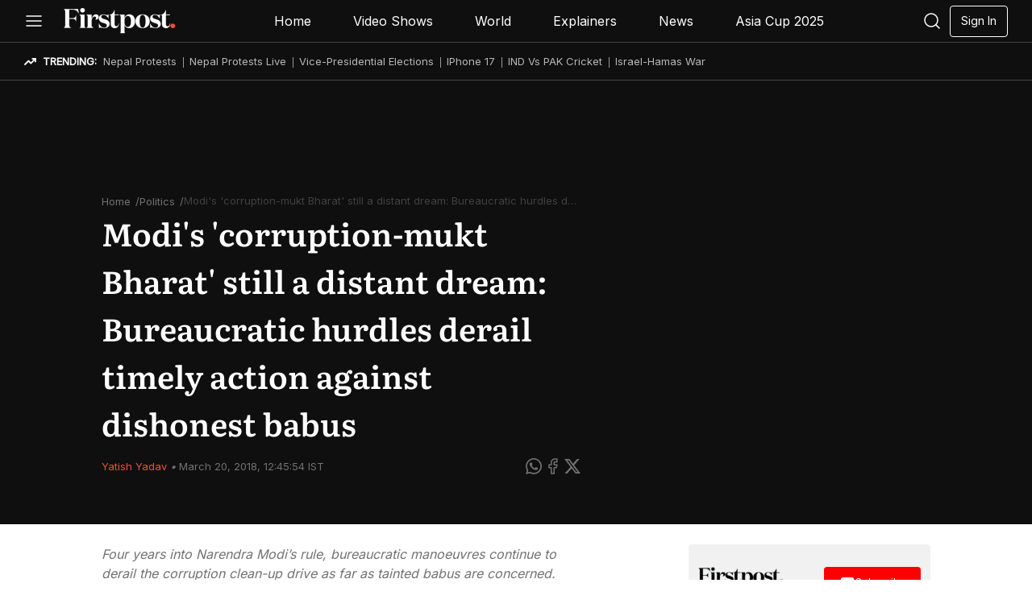

--- FILE ---
content_type: text/html
request_url: https://www.firstpost.com/politics/narendra-modis-corruption-mukt-bharat-still-a-distant-dream-bureaucratic-hurdles-derail-timely-action-against-dishonest-babus-4397221.html
body_size: 63839
content:
<!doctype html><html lang="en-us"><head><meta name="buildtime" content="2025-09-12 18:11:13.191262 +0530 IST m=+302.471167043"><meta charset="utf-8"><meta name="viewport" content="width=device-width,initial-scale=1"><link rel="shortcut icon" href="https://www.firstpost.com/dlxczavtqcctuei/news18/static/images/fp/favicon.ico"><link rel="preconnect" href="https://cdn.ampproject.org"><link rel="preconnect" href="https://www.firstpost.com"><link rel="preconnect" href="https://adservice.google.com/"><link rel="preconnect" href="https://images.news18.com"><link rel="preconnect" href="https://images.firstpost.com" crossorigin><link rel="preconnect" href="https://static.chartbeat.com/"><link rel="preconnect" href="https://tpc.googlesyndication.com"><link rel="preconnect" href="https://adservice.google.co.in"><link rel="preconnect" href="https://securepubads.g.doubleclick.net/"><link rel="preconnect" href="https://pagead2.googlesyndication.com"><link rel="preconnect" href="https://www.googletagmanager.com"><link rel="preconnect" href="https://ads.pubmatic.com"><link rel="preconnect" href="https://fonts.googleapis.com"><link rel="preconnect" href="https://fonts.gstatic.com" crossorigin="anonymous"><link rel="dns-prefetch" href="https://ib.adnxs.com"><link rel="dns-prefetch" href="https://fastlane.rubiconproject.com"><link rel="dns-prefetch" href="https://hbopenbid.pubmatic.com"><link rel="dns-prefetch" href="https://securepubads.g.doubleclick.net"><link rel="dns-prefetch" href="https://tpc.googlesyndication.com"><link rel="dns-prefetch" href="https://www.googletagservices.com"><link rel="dns-prefetch" href="https://cdn.ampproject.org"><link rel="dns-prefetch" href="https://ad.doubleclick.net"><link rel="dns-prefetch" href="https://ads.pubmatic.com"><link rel="dns-prefetch" href="https://hbopenbid.pubmatic.com"><title>Modi's 'corruption-mukt Bharat' still a distant dream: Bureaucratic hurdles derail timely action against dishonest babus – Firstpost</title>
<meta name="description" content="Four years into Narendra Modi's rule, bureaucratic manoeuvres continue to derail the corruption clean-up drive as far as tainted babus are concerned."><link rel="canonical" href="https://www.firstpost.com/politics/narendra-modis-corruption-mukt-bharat-still-a-distant-dream-bureaucratic-hurdles-derail-timely-action-against-dishonest-babus-4397221.html"><meta itemprop="name" content="Modi's 'corruption-mukt Bharat' still a distant dream: Bureaucratic hurdles derail timely action against dishonest babus"><meta itemprop="description" content="Four years into Narendra Modi's rule, bureaucratic manoeuvres continue to derail the corruption clean-up drive as far as tainted babus are concerned."><meta itemprop="datePublished" content="2018-03-20T12:38:50+05:30"><meta itemprop="dateModified" content="2018-03-20T12:45:54+05:30"><meta itemprop="wordCount" content="1533"><meta name="robots" content="max-image-preview:large"><meta itemprop="image" content="https://images.firstpost.com/wp-content/uploads/2018/03/Narendra-Modi-March-2018_380_PTI.jpg?im=FitAndFill=(1200,675)"><meta name="keywords" content="Corruption,ministry of commerce,UPA,Congress,BJP,Narendra Modi,ConnectTheDots,IAS,SBI,CVC,NDA,Ministry of Railways,PNB,IRS,CBEC,Nirav Modi,Vanaja N Sarna"><meta name="news_keywords" content="Corruption, ministry of commerce, UPA, Congress, BJP, Narendra Modi, ConnectTheDots, IAS, SBI, CVC, NDA, Ministry of Railways, PNB, IRS, CBEC, Nirav Modi, Vanaja N Sarna"><link rel="amphtml" href="https://www.firstpost.com/politics/narendra-modis-corruption-mukt-bharat-still-a-distant-dream-bureaucratic-hurdles-derail-timely-action-against-dishonest-babus-4397221.html/amp"><style>@font-face{font-display:swap;font-family:literata;font-style:normal;font-weight:600;src:url(https://www.firstpost.com/dlxczavtqcctuei/news18/static/fonts/fp/literata-v35-latin-600.woff2)format('woff2');unicode-range:""}@font-face{font-display:swap;font-family:literata;font-style:normal;font-weight:400;src:url(https://www.firstpost.com/dlxczavtqcctuei/news18/static/fonts/fp/literata-v35-latin-regular.woff2)format('woff2');unicode-range:""}@font-face{font-display:swap;font-family:inter;font-style:normal;font-weight:inherit;src:url(https://www.firstpost.com/dlxczavtqcctuei/news18/static/fonts/fp/Inter-v2.woff2)format('woff2');unicode-range:"U+0000-00FF, U+0131, U+0152-0153, U+02BB-02BC, U+02C6, U+02DA, U+02DC, U+0304, U+0308, U+0329, U+2000-206F, U+20AC, U+2122, U+2191, U+2193, U+2212, U+2215, U+FEFF, U+FFFD"}</style><style>html{height:100%}*{margin:0;padding:0;border:0;vertical-align:baseline;outline:none}ol,ul{list-style:none}article,aside,details,figcaption,figure,footer,header,hgroup,menu,nav,section{display:block}body{line-height:24px;font-family:Inter;background:#0f0f0f;font-size:16px}blockquote,q{quotes:none}blockquote:before,blockquote:after,q:before,q:after{content:'';content:none}table{border-collapse:collapse;border-spacing:0}a{text-decoration:none}.max-width-class{max-width:1220px;z-index:99;padding:0;margin:0 auto;position:relative;box-sizing:border-box}.literatafont{font-family:Literata,sans-serif}.ttl-hd{margin-top:10px}.hero-ttl{font-size:31px;font-style:normal;font-weight:600;line-height:15px;color:#fff;border-bottom:10px solid rgba(239,78,55,.4);width:max-content;margin-bottom:8px;font-family:literata}.top-addd{height:90px;background:#0f0f0f;display:flex;justify-content:center}.fp-hd{padding:7px 0;background:linear-gradient(180deg,rgba(15,15,15,.85) 13.54%,rgba(15,15,15,0) 100%);position:sticky;top:0;z-index:1;z-index:999;height:38px}.fp-hd-dtls{background:#0f0f0f}.fp-hd-gray{background:#e7e7e7}.ic-share-mb .thumb-soc-wrap{top:-6px;right:25px}.hd-wp{display:flex;align-items:center;justify-content:space-between;height:38px}.hd-in{display:flex;align-items:center;position:relative}.fp-lg{line-height:0}.fp-lg-m{display:none}.bgafterhmbclk{position:fixed;top:0;right:0;bottom:0;left:0;z-index:999;display:none}.bgafterhmbclk.adcls3{display:block}.ham{display:block;margin-right:25px;cursor:pointer;line-height:0}.sr-ic{cursor:pointer;display:flex;align-items:center}.nav-ms{display:flex;align-items:center}.nav-m{margin:0 10px;position:relative}.drp-cnt{position:absolute;background-color:#343434;border-radius:4px;padding:10px;left:0;top:28px;display:none;width:150px}.drp-cnt span a{color:#fff;display:block;padding-bottom:20px;font-size:14px}.drp-cnt span:last-child a{padding:0}.drp-dwn:hover .drp-cnt{display:block}.nav-ls{padding:6px 16px;font-size:16px;font-style:normal;font-weight:400;line-height:24px;color:#fff;font-family:Inter}.nav-ls.active,.nav-m:hover .nav-ls{border-radius:4px;background:rgba(255,255,255,.3)}.icon-olympic,.icon-photo{display:-webkit-box;display:-webkit-flex;display:-moz-box;display:-ms-flexbox;display:flex;-webkit-box-align:center;-webkit-align-items:center;-moz-box-align:center;-ms-flex-align:center;align-items:center;gap:5px;color:#e8cb55!important}.add-img{margin:0 auto;display:block}.dr-con{border-radius:4px;background:#343434;box-shadow:0 4px 8px rgba(0,0,0,.32);padding:12px 20px}#sr-drdn,#sr-drdn1{display:none;position:absolute;right:0;top:40px;width:340px}#sr-drdn.show,#sr-drdn1.show{display:block}.sr-ip{border-radius:4px;border:1px solid rgba(255,255,255,.14);background:rgba(255,255,255,6%);padding:10px 25px 10px 40px;margin-bottom:26px;background-image:url(https://www.firstpost.com/images/firstpost/images/search.svg);background-position:13px 10px;background-repeat:no-repeat;color:#fff;font-size:13px;font-style:normal;font-weight:400;line-height:19.5px;width:80%}.sr-ip:focus{outline:none}.sr-d{display:block;color:#fff;font-size:13px;font-style:normal;font-weight:400;line-height:19.5px;margin-bottom:28px}.sr-d-ttl{color:#fff;font-size:13px;font-style:normal;font-weight:600;line-height:19.5px;text-transform:uppercase;margin-bottom:28px;display:block}.sr-d svg{display:inline-block;vertical-align:middle;margin-right:5px}.sr-d-ttl svg{display:inline-block;vertical-align:middle;margin-right:5px}.sidebar{position:fixed;left:-80%;background-color:#0f0f0f;top:0;z-index:9;width:20%;height:100%;transition:all .5s ease;z-index:99;overflow:scroll;overflow-x:hidden}.sb-hd{display:flex;align-items:center;justify-content:space-between;margin-bottom:40px;padding:24px;border-bottom:2px solid rgba(114,114,114,.4);position:sticky;top:0;background:#0f0f0f}.sidebar.open-nav{box-shadow:0 0 0 9999px rgba(0,0,0,.831);left:0;transition:all .5s ease;z-index:999}.cross-btn{cursor:pointer}.sb-ttl{font-size:13px;font-style:normal;font-weight:600;line-height:19.5px;text-transform:uppercase;color:#e7e7e7;padding:0 24px;margin-bottom:12px}.sb-ln{font-size:16px;font-style:normal;font-weight:400;line-height:24px;color:#e7e7e7}.sb-m{padding:16px 36px;border-bottom:1px solid rgba(114,114,114,.4)}.sb-in-ms{margin-bottom:20px}.sb-m.active{background-color:#ef4e37;border-bottom:1px solid #ef4e37}.fp-fo{background:#0f0f0f;border-top:1px solid rgba(255,255,255,.3);padding:32px 0 27px}.fo-w{display:flex;justify-content:space-between;margin-bottom:32px}.fo-in{width:50%}.fo-lg{display:block;margin-bottom:13px}.fo-l-w{display:flex;justify-content:space-between}.fl-ttl{color:#fff;font-size:13px;font-style:normal;font-weight:600;line-height:19.5px;text-transform:uppercase;margin-bottom:12px;display:block}.fo-ttl{font-size:16px;font-style:normal;font-weight:400;line-height:24px;color:#fff;margin-bottom:28px;display:block}.fo-ttl a{color:#fff}.flink{color:#fff;font-size:16px;font-style:normal;font-weight:400;line-height:24px;white-space:nowrap}.fo-t-l{display:flex;flex-wrap:wrap}.fo-l-in:last-child .fo-t-l{display:block}.fo-t-l .fo-lnk{flex:1 0 50%}.so-ics{display:flex;align-items:center;justify-content:flex-end;padding-top:30px;margin-bottom:80px;gap:10px}.sprtft{width:24px;height:24px;display:inline-block}.ficfb{background:url(https://www.firstpost.com/dlxczavtqcctuei/news18/static/images/fp/facebook-icon.svg)no-repeat}.ficrs{background:url(https://www.firstpost.com/dlxczavtqcctuei/news18/static/images/fp/rss-icon.svg)no-repeat}.ficyt{background:url(https://www.firstpost.com/dlxczavtqcctuei/news18/static/images/fp/youtube-icon.svg)no-repeat}.fictw{background:url(https://www.firstpost.com/dlxczavtqcctuei/news18/static/images/fp/x-icon.svg)no-repeat}.ficis{background:url(https://www.firstpost.com/dlxczavtqcctuei/news18/static/images/fp/insta-icon.svg)no-repeat}.yt-ch{display:flex;flex-direction:column;justify-content:flex-end;align-items:flex-end}.sub-bt{padding:12px 0;border-radius:0 0 4px 4px;font-size:16px;font-style:normal;font-weight:400;line-height:24px;background-color:red;color:#fff;display:block;width:278px;text-align:center}.sub-bt svg{display:inline-block;vertical-align:sub}.cp-tx{color:#fff;font-size:16px;font-style:normal;font-weight:400;line-height:24px;text-align:center;margin-bottom:15px}.prv-ls{text-align:center}.prv-l{color:#fff;font-size:13px;font-style:normal;font-weight:600;line-height:19.5px;text-transform:uppercase;padding:0 5px;position:relative}.prv-l:after{position:absolute;content:"";height:14px;border:1px solid #fff;top:0;left:-3px}.prv-l:first-child:after{display:none}.yt-lnk{display:none}.m-mb{display:none}.newadd{text-align:center;margin:15px 0;display:flex;flex-wrap:wrap;justify-content:center}.newadd span{text-align:center;color:#555;font-size:12px;display:block;width:100%}.gray-tag{width:68px;height:23px;background:#fff;padding:4px 8px}.social-ic-wrap{display:flex;gap:12px;margin:0 40px;align-items:center}.soc-icons{background:url(https://www.firstpost.com/dlxczavtqcctuei/news18/static/images/fp/soc-icons-sprite.png)no-repeat;width:24px;height:24px;font-size:0;display:inline-block}.ic-fb{background-position:-10px -10px}.ic-fb-g{background-position:-98px -10px}.ic-whatsapp{background-position:-54px -10px}.ic-whatsapp-g{background-position:-98px -54px}.ic-link{background-position:-98px -98px;height:20px}.ic-link-g{background-position:-142px -50px;height:20px}.ic-twit{background-position:-10px -54px}.ic-twit-g{background-position:-10px -98px}.ic-mail{background-position:-54px -54px}.ic-mail-g{background-position:-54px -98px}.ic-share-mb{background:url(https://www.firstpost.com/dlxczavtqcctuei/news18/static/images/fp/soc-icons-sprite.png)no-repeat -142px -10px;width:20px;height:20px;text-indent:-9999px}.hd-nav-ttl{margin-right:auto;margin-left:27px;color:#050505;font-size:16px;line-height:24px;font-weight:600;display:-webkit-box;-webkit-line-clamp:1;-webkit-box-orient:vertical;overflow:hidden}#hd-gray{display:none}.fp-lg-sm{display:flex;align-items:center}.ic-share-div{display:none}a{color:#ef4f37}.sidebar::-webkit-scrollbar{width:5px}.sidebar::-webkit-scrollbar-track{background:#f1f1f1}.sidebar::-webkit-scrollbar-thumb{background:#727272}.mblad{display:none}.sponsor-banner{background:#0f0f0f;height:60px}.sponsor-banner-img{height:60px;width:1220px;display:none;margin:0 auto}@media(max-width:1024px){.newadd{min-height:300px;min-width:300px}.sprtft{background-size:20px!important}.mblad{padding:0;text-align:center;height:50px;display:block;background:#0f0f0f}.mblatfad{text-align:center;contain:layout}.hero-ttl{font-size:20px;line-height:14px;border-bottom:6px solid rgba(239,78,55,.4);position:relative;z-index:99}.max-width-class{padding:0 16px}.add-img{width:100%;max-width:728px;height:44px}.fp-hd{padding:4px 0;z-index:999;height:25px}.fp-lg{display:none}.fp-lg-m{display:block}.nav-ms{display:none}.sidebar{width:70%}.sb-hd{margin-bottom:20px}.sb-m{padding:12px 30px}#sr-drdn,#sr-drdn1{width:230px;padding:10px}.sr-ip{width:70%;margin-bottom:15px}.sr-d{margin-bottom:15px}.sr-d-ttl{margin-bottom:15px}.fp-fo .max-width-class{padding:0}.fp-fo{padding:28px 0 140px}.fo-w{flex-direction:column}.fo-l-w{padding:0 16px}.fo-ttl{font-size:12px;line-height:18px;font-weight:400;color:#727272;padding:0 10px}.fo-in{width:100%}.fo-l-w{margin-bottom:28px}.fo-lg{margin-bottom:0;padding:0 16px}.so-ics{position:absolute;top:0;right:10px;margin:0;padding:0}.fl-ttl{font-size:12px;line-height:18px;white-space:nowrap;margin-bottom:8px}.yt-lnk{display:block}.yt-img{display:none}.yt-text{color:#fff;font-size:13px;font-style:normal;font-weight:400;line-height:19.5px;opacity:.75}.yt-ch{background-color:rgba(114,114,114,.2);padding:20px;flex-direction:row;align-items:center;justify-content:space-between}.sub-bt{width:146px;font-size:13px;line-height:19.5px;border-radius:4px}.sub-bt svg{vertical-align:bottom}.fo-nw18-l .fo-lnk{text-align:right}.flink{font-size:12px;line-height:18px;color:#727272;padding:15px 0;display:block}.cp-tx{font-size:12px;line-height:18px;margin-bottom:15px}.prv-l{font-size:12px;line-height:18px;color:#727272}.prv-l:after{border:1px solid #727272}.m-mb{position:fixed;bottom:0;left:0;width:100%;box-shadow:0 -4px 24px rgba(239,78,55,7%);background-color:#050505;height:38px;padding:12px 0;display:block;z-index:99}.m-bm{display:flex;align-items:center;justify-content:space-around}.bm-ls{color:#fff;font-size:10px;font-style:normal;font-weight:400;line-height:15px;display:flex;flex-direction:column;align-items:center;justify-content:space-between}.bm-ls.active{color:#ef4e37}.bm-ls.active:nth-child(3) svg path:last-child{fill:#ef4e37}.bm-ls.active svg path{stroke:#ef4e37}.bm-ls.active svg{stroke:#ef4e37}.hd-nav-ttl{margin-left:16px;font-size:14px;line-height:22px;font-weight:600}.hd-nav-ttl span{display:-webkit-box;-webkit-box-orient:vertical;-webkit-line-clamp:1;flex-shrink:0;overflow:hidden;text-overflow:ellipsis}#hd-gray .sr-ic{display:none}.ic-share-div{display:flex;align-items:center;cursor:pointer}.fp-hd-dtls{padding:12px 0;height:38px}.fp-hd-dtls .nav-bar{padding-top:10px}.sponsor-banner-img{width:360px}}.bg-white{background:#fff}.max-dtls-width{width:1028px;margin:0 auto}.main-dtls-wrap{display:flex;justify-content:space-between;margin-top:25px;align-items:flex-end}.dtls-left-col{width:596px;position:relative}.dtls-right-col{width:300px;overflow:visible}.rhs-tp-ad{min-height:300px;min-width:300px;display:flex;justify-content:center}.art-top-sec{background:#0f0f0f;width:100%;padding-top:50px;padding-bottom:40px}.art-top-sec-wp{display:flex;justify-content:space-between}.art-sec-ttl{font-size:39px;line-height:59px;font-weight:600;color:#fff;margin-bottom:12px}.font-blck{color:#000}.desk-bann{display:block}.mob-bann{display:none}.div-dtls{padding-bottom:40px}.nextarticle{width:100%;position:relative;margin:30px 0}.nextarticle span{text-align:center;display:flex;color:#ef4e37;justify-content:center;position:relative}.nextarticle span::before{content:'';border-top:1px solid #ef4e37;width:100%;position:absolute;top:11px;left:0}.nextarticle span::after{content:'';border-bottom:1px solid #ef4e37;width:100%;position:absolute;top:15px;left:0}.nextarticle span em{font-style:normal;font-weight:700;font-family:inter;font-size:18px;line-height:27px;background:#fff;z-index:1;padding:0 8px}@media(max-width:1024px){.max-dtls-width{width:100%;padding:0 16px;box-sizing:border-box}.rhs-tp-ad{display:none}.art-sec-ttl{font-size:20px;line-height:30px;font-weight:600}.social-ic-wrap{display:none}#hd-gray{padding:7px 6px}#hd-gray .ham{display:none}.main-dtls-wrap{flex-direction:column;margin-top:20px}.dtls-left-col{width:100%}.dtls-right-col{width:100%;overflow:visible}.art-top-sec-wp{flex-direction:column}.mob-bann{display:block;text-align:center}.desk-bann{display:none}.art-top-sec{padding:10px 0 0}.nextarticle{width:unset;margin:30px -16px}.nextarticle span em{font-size:16px;line-height:24px}}.breadcrumbs-list{display:flex;align-items:flex-end;gap:6px;overflow:hidden}.breadcrumbs-list li{font-size:13px;font-weight:400;line-height:19.5px;flex-shrink:0;color:#727272}.breadcrumbs-list li a{display:inline-block;position:relative;color:#727272}.breadcrumbs-list li::after{content:'/';color:#727272;font-size:13px;line-height:20px;margin-left:6px}.breadcrumbs-list li.curlink:after{display:none}.breadcrumbs-list li.curlink{height:20px;overflow:hidden;text-overflow:ellipsis;white-space:nowrap;opacity:.5;flex-shrink:inherit}@media(max-width:1024px){.breadcrumbs-list li{font-size:10px}.curlink{height:20px;overflow:hidden;text-overflow:ellipsis;white-space:nowrap}}.m-ply{background-color:#fff;padding:16px;align-items:center;justify-content:center;position:absolute;left:0;width:91%;right:0;margin:0 auto;display:none;bottom:0}.aud-con{display:flex}.au-tx{font-family:Literata;font-size:12px;font-style:normal;font-weight:400;line-height:18px;width:252px;text-overflow:ellipsis;white-space:nowrap;display:inline-block;overflow-x:hidden}@media(max-width:1024px){.rhs-tp-ad span{text-align:center;color:#555;font-size:12px}.rhs-tp-ad img{display:block;margin:20px auto 32px}}.art-dtls-info-wrap{display:flex;justify-content:space-between;align-items:center}.art-dtls-info{width:450px;font-size:13px;line-height:20px;color:#727272;text-transform:capitalize}.art-dtls-info a{color:#ef4f37}.art-soc-icons{display:flex;gap:12px;align-items:center}.art-desc{color:#727272;font-size:16px;line-height:24px;font-style:italic}.less-cont{color:#727272;font-size:16px;line-height:24px;font-style:italic;font-weight:400}.mb-art-soc-icons{display:none}.ic-sh-mb{position:relative}.thumb-soc-wrap{position:absolute;right:42px;top:-3px;width:0;display:flex;gap:10px;background:#fff;border-radius:4px;-webkit-transition:all .5s ease;transition:all .5s ease;align-items:center}.thumb-soc-wrap.open{transition:all 500ms ease;width:95px;border:1px solid #727272;padding:5px 10px;height:20px;box-shadow:0 0 3px rgba(0,0,0,.8)}.read-more{display:none}@media(max-width:1024px){.art-sec-ttl{font-size:26px;line-height:36px;font-weight:600;font-size-adjust:.5}.art-soc-icons{display:none}.wrt-ttl-wrap .art-soc-icons{display:flex}.art-dtls-info{font-size:12px;line-height:19px;width:220px}.art-dtls-info a{display:block}.art-dtls-info em{display:none}.ic-brd{border-radius:4px;border:1px solid #727272;display:flex;height:26px;padding:0 12px;justify-content:center;align-items:center}.mb-art-soc-icons{display:flex;gap:12px}.art-desc{margin-top:0;margin-bottom:10px}.art-desc .art-cont{position:relative;font-family:literata,sans-serif}.art-desc .art-cont.adcls{-webkit-line-clamp:inherit}.read-more{color:#ef4e37;cursor:pointer;position:absolute;bottom:0;right:0;display:inline;background:#fff;padding:0 0 0 10px;font-style:normal}.more-cont{display:none}}.dtl-vdo-wrap{margin-top:32px}.dtls-bg-vdo{min-height:314px;margin-bottom:12px;overflow:hidden;line-height:0;border-radius:4px}.dtls-bg-vdo img{width:100%;height:100%}.uk-election-banner{margin-top:32px}.uk-election-banner,.us-election-banner{margin-bottom:18px;overflow:hidden;line-height:0;border-radius:4px}.uk-election-banner img,.us-election-banner img{width:100%;height:100%}.dtls-vdo-thumb{background:rgba(114,114,114,.1);padding:16px 0 15px 16px;display:flex;justify-content:flex-start;gap:28px;position:relative}.gldtck{overflow:hidden}.artvdsld{display:flex;position:relative;overflow:hidden}.vdo-th-box{width:148px}.vdo-th-img{width:148px;height:84px;margin-bottom:8px;cursor:pointer;position:relative}.vdo-info{display:block;text-overflow:ellipsis;overflow:hidden;-webkit-line-clamp:2;-webkit-box-orient:vertical;height:36px;opacity:.7;font-size:12px;line-height:18px;color:#050505;position:relative;max-width:142px}.vdo-info::after{content:'...';position:absolute;right:-1px;top:18px}.artvdarw{}.artvdarw button{width:40px;height:40px;border-radius:100%;background:#ef4e37;border:none;display:flex;justify-content:center;align-items:center;position:absolute;left:0;top:25%;cursor:pointer}.artvdarw button:before{content:"";width:8px;height:8px;border-top:2px solid #fff;border-left:2px solid #fff;transform:rotate(-45deg);position:relative;left:2px}.artvdarw button:last-child{transform:rotate(180deg);left:auto;right:0}.glide__slide.vdo-th-box{width:148px}.vdo-dur{font-size:10px;line-height:15px;color:#fff;border-radius:4px;padding:2px 6px;justify-content:center;align-items:center;gap:5px;display:inline-flex;background:rgba(0,0,0,.24);position:absolute;bottom:8px;right:2px}.bg-grad{border-radius:4px;background:linear-gradient(180deg,rgba(0,0,0,.24) 0%,rgba(0,0,0,.8) 100%),#d3d3d3 50%/cover no-repeat;width:100%;height:84px;display:block}.vdicn{position:absolute;left:50%;top:50%;transform:translate(-50%,-50%);border-left:14px solid #fff;border-top:8px solid transparent;border-bottom:8px solid transparent}.ttl-views{display:none}.vdo-info a{color:#050505}.now-play{color:#fff;position:absolute;left:6px;top:6px;background:#050505;border-radius:4px;display:flex;padding:4px 8px;justify-content:center;align-items:center;gap:5px;font-size:10px;line-height:15px}@media(max-width:1024px){.dtls-bg-vdo{min-height:210px;height:auto}.dtls-bg-vdo img{width:100%;display:block;margin:0 auto}.ttl-views{font-size:10px;line-height:15px;color:#727272;margin:8px 0;width:148px;display:flex;justify-content:space-betweeen}.dtls-vdo-thumb{margin:0 -15px;width:auto}.dots{width:4px;height:4px;background:#929292;border-radius:4px;position:relative;cursor:pointer;margin:0 5px 0 12px;display:block}.dots::before,.dots::after{content:'';width:4px;height:4px;background:#929292;display:flex;border-radius:4px;position:absolute}.dots::before{top:6px}.dots::after{top:12px}.vdo-info{opacity:1}}.art-content{margin-top:32px;height:900px;overflow:hidden;position:relative}.art-content-csr{height:600px}.showallcnt{height:auto;overflow:visible}.art-content p{font-size:18px;line-height:28px;color:#050505;margin-bottom:30px;font-weight:400}.art-content p strong,.art-content p b{font-weight:600}.art-content figure,.art-content figure img,.art-content p img{width:100%}.blog-article-cont .vgrPlayerContainer{margin-bottom:20px}.art-content .vgrPlayerContainer{margin-bottom:30px}.art-content figure figcaption,.art-content figcaption{font-size:14px;color:#727272;display:block;padding:8px 0;text-align:left;line-height:18px;font-style:italic}.art-content figure figcaption b{font-weight:400}.yt-player{margin-bottom:30px}.cont-button{padding:20px 0;background:linear-gradient(transparent,#fff,#fff,#fff,#fff);margin-top:-20px;position:relative;z-index:1}.cont-button button{display:flex;align-items:center;justify-content:center;border-radius:4px;border:1px solid #ef4e37;font:14px/22px Inter;padding:10px 0;margin-bottom:24px;cursor:pointer;gap:20px;margin-top:-20px;background:#ef4e37;z-index:9;position:relative;color:#fff;width:40%;margin:auto}.cont-button button:after{content:"";box-sizing:border-box;height:10px;width:10px;border-style:solid;border-color:#fff;border-width:0 1px 1px 0;transform:rotate(45deg);transition:border-width 150ms ease-in-out;display:inline-block;position:relative;top:-2px}.cont-button button:hover:after{border-bottom-width:2px;border-right-width:2px;margin-top:-5px}.news-feed{margin-bottom:30px}@media(max-width:1024px){.art-content p{margin-bottom:20px}.art-content p{font-size:18px;line-height:28px}.yt-player img{width:100%;max-width:598px;display:block;margin:0 auto}.art-content{margin-top:32px}.cont-button button{line-height:18px;width:70%}.dwn-arrow{width:8px;height:8px}.art-content .vgrPlayerContainer{margin-bottom:17px}.blog-article-cont .vgrPlayerContainer{margin-bottom:17px}}.wrt-box-wrap{width:calc(100% - 50px);background:#f1f1f1;border-radius:4px;padding:20px;margin-bottom:25px}.wrt-ttl-wrap{display:flex;justify-content:space-between;margin-bottom:10px}.wrt-ttl{font-size:16px;line-height:24px;margin-bottom:12px;color:#050505}.wrt-ttl strong{font-weight:600}.wrt-box-wrap p{font-size:13px;line-height:20px;width:98%;color:#050505;position:relative}.seeMore{color:#ef4f37;cursor:pointer;padding-right:20px;text-align:right;display:block}.sh-txt{position:relative;padding-right:15px;display:-webkit-box;-webkit-line-clamp:2;-webkit-box-orient:vertical;overflow:hidden}.showalltxt{display:block}@media(max-width:1024px){.wrt-ttl{font-size:13px;line-height:20px;font-weight:400}.wrt-box-wrap p{font-size:12px;line-height:18px;font-weight:400}}.common-rhs-div{margin-bottom:32px}.rhs-ttl{margin-bottom:20px;font-size:16px;line-height:8px;font-weight:600;color:#050505}.rec-vdo-th .live{text-transform:uppercase;border-radius:4px;background:rgba(255,0,0,.3);color:#fff;padding:5px 14px 5px 26px;font:600 14px/20px inter;display:inline-flex;align-items:center;position:absolute;left:6px;top:8px}.rec-vdo-th .live::before{content:'.';color:#e31a1a;position:absolute;left:9px;top:-6px;font-size:40px;opacity:1;animation:blink 2s infinite}@keyframes blink{0%,100%{opacity:0}50%{opacity:1}}.csr-article{margin-bottom:50px}@media(max-width:1024px){.rhs-ttl{font-size:20px;font-style:normal;font-weight:600;line-height:30px;color:#050505;margin-bottom:8px;position:relative;width:max-content}.rhs-ttl::after{content:'';width:100%;background:rgba(239,78,55,.4);position:absolute;bottom:5px;height:5px;display:block}}.rhs-yt-ch-wrap{background:rgba(114,114,114,.1);border-radius:4px;padding:24px 12px;display:flex;justify-content:space-between;align-items:center}.ytb-lnk{line-height:12px}.fyt-img{position:relative;left:-6px}.ytb-text{color:#727272;font-size:13px}.btn-sub{background:red;color:#fff;display:flex;align-items:center;justify-content:center;padding:10px 16px;border-radius:4px;width:88px;font-size:13px;line-height:19.5px;max-height:18px;gap:6px}.rhs-yt-ch-wrap a{text-decoration:none}@media(max-width:1024px){.rhs-yt-ch-wrap{margin:0 auto 32px;display:none}.fyt-img{left:0}}.recommend-sec{border-radius:4px;background:#050505;display:flex;padding:20px 16px;gap:20px;flex-wrap:wrap}.recommend-sec .rhs-ttl{color:#fff;margin-right:auto;margin-bottom:0}.rec-vdo-th{position:relative;margin-bottom:10px;width:100%;border-radius:4px;overflow:hidden;line-height:0}.rec-vdo-th .ic-play{position:absolute;left:50%;top:50%;transform:translate(-50%,-50%)}.vdo-desc{color:#fff;font-size:16px;line-height:24px;font-weight:400}.vdo-desc a{color:#fff}.rec-vd-info{color:#fff;font-size:12px;line-height:18px;display:-webkit-box;-webkit-line-clamp:3;-webkit-box-orient:vertical;overflow:hidden;font-weight:400;width:100%}.th-vdo-row{display:flex;gap:20px;flex-direction:column;width:100%}.th-vdo-col{display:flex;justify-content:flex-start;gap:12px;align-items:flex-start}.rec-vd-sm{position:relative;width:76px;height:43px;background:#ccc;font-size:0;flex-shrink:0;border-radius:4px;overflow:hidden}.pl-ic{position:absolute;left:50%;top:50%;transform:translate(-50%,-50%)}.rec-vd-info a{color:#fff}.views-wrap{display:none}@media(max-width:1024px){.recommend-sec{margin:0 -15px 32px;border-radius:0}.recomm-wrap{width:100%}.rec-vdo-th{width:100%}.rec-vdo-th img{width:100%;height:auto;aspect-ratio:16/9}.views-wrap{display:flex;justify-content:space-between}.sc-wrap{display:flex;margin-left:auto;display:flex;gap:20px}}.top-show-wrap{display:flex;flex-wrap:wrap;gap:16px;line-height:0}.top-show-wrap img{border-radius:4px;overflow:hidden}@media(max-width:1024px){.top-show-wrap{flex-direction:row;overflow:auto;flex-wrap:inherit;margin-right:-16px;margin-left:-16px;padding-left:16px}.top-show-wrap-main{display:none}}.rl-st-box{border-bottom:2px solid #ccc;margin-bottom:20px}.rl-st-box p{padding-bottom:20px;padding-top:10px;font:16px/24px Literata;overflow:hidden;text-overflow:ellipsis;display:-webkit-box;-webkit-line-clamp:2;-webkit-box-orient:vertical}.vdo-wrap{position:relative;width:284px;min-height:100px;font-size:0;border-radius:4px;overflow:hidden;line-height:0;background:#eee}.vdo-wrap svg{position:absolute;top:50%;left:50%;transform:translate(-50%,-50%)}.rl-vd-ttl{margin:12px 0 20px;color:#050505;font:16px/24px Literata}.mb-rel-st{display:none}.desk-rel-st{display:flex;flex-direction:column}.rel-vdo-dur{position:absolute;font:13px/19.5px Inter;color:#fff;background:rgba(0,0,0,.24);border-radius:4px;right:12px;bottom:12px;padding:4px 8px;gap:5px;align-items:center;display:flex;justify-content:center}.rl-vd-ttl a{color:#050505}@media(max-width:1024px){.mb-rel-st{display:flex;flex-wrap:wrap;gap:16px 0;justify-content:space-between}.desk-rel-st{display:none}.rel-img-wrap{width:100%;line-height:0;position:relative;font-size:0;background:#ccc;border-radius:4px;overflow:hidden}.rel-img-wrap img{width:100%;height:auto}.rl-st-box{border-bottom:none;margin-bottom:0;width:calc(50% - 8px)}.rl-st-box .rl-vd-ttl{font:14px/18px Literata;overflow:hidden;-webkit-line-clamp:3;line-height:1.4;text-overflow:ellipsis;height:59px;display:block}.ishare-wrap{padding:4px;display:inline-flex;justify-content:center;align-items:center;gap:12px;background:#fff;border-radius:44px;position:absolute;bottom:6px;right:6px}}.nws-box-wrap{background:#f1f1f1;border-radius:4px;padding:20px}.enjoy-txt{text-transform:uppercase;color:#727272;font-size:13px;line-height:20px;font-weight:600}.nws-box-wrap p{color:#050505;font:600 16px/24px Literata;margin-bottom:12px}.nws-box-wrap p em{font-style:italic;color:#ef4e37}.nws-box-wrap label{display:block;text-transform:uppercase;font-size:13px;line-height:20px;font-weight:600;color:#050505;margin-bottom:8px}.nws-box-wrap input{border-radius:4px;padding:16px 0 16px 20px;border:none;border:1px solid #050505;margin-bottom:10px;width:calc(100% - 24px)}.btn-scrb{border-radius:4px;background:#ef4f37;color:#fff;text-align:center;display:block;padding:10px 0;font-size:13px;line-height:20px}.btn-scrb:hover{text-decoration:none}@media(max-width:1024px){.nws-box-wrap{border-radius:0;margin:0 -15px 32px}.enjoy-txt{max-width:380px;margin:0 auto}.nws-box-wrap p{max-width:380px;margin:0 auto 12px}.nws-box-wrap label{max-width:380px;margin:0 auto 8px}.nws-box-wrap input{max-width:360px;margin:0 auto 10px;display:block}.btn-scrb{max-width:380px;margin:0 auto}}.taboola-div img{width:100%}.viewinfoWrap{position:absolute;left:10px;top:27px;display:none}.viewinfoWrap .info{background:#343434;border-radius:4px;width:156px;color:#fff;font-size:14px;line-height:20px;padding:14px 0 14px 10px}.viewinfoWrap .info li a{display:flex;align-items:center;padding:7px 10px;gap:10px}.share a{color:#fff}.addtowatch a{color:#fff}.asstn{width:385px;background:linear-gradient(0deg,#1E1E1E 0%,#1E1E1E 100%);padding:20px 16px;position:fixed;top:60%;left:3.5%;z-index:99}.asst-in{display:flex;align-items:center;justify-content:space-between}.as-tl{color:#fff;font-size:13px;font-style:normal;font-weight:600;line-height:19.5px;text-transform:uppercase}.as-ds{font-size:13px;font-style:normal;font-weight:400;line-height:19.5px;opacity:.4;color:#fff}.ch-ic{position:relative;background-color:#ef4e37;border-radius:50%;height:44px;width:44px;cursor:pointer;display:block}.ch-ic svg{position:absolute;left:13px;top:13px}.mb-asstn{display:none}@media(max-width:1024px){.asstn{display:none}.mb-asstn{display:block;position:fixed;right:3.5%;top:60%}}.sd-vd{width:100%;max-width:385px;position:fixed;right:0;bottom:0;display:none!important;z-index:99}.sd-vd img{width:100%}.vd-tl{font-size:13px;font-style:normal;font-weight:400;line-height:19.5px;color:#fff;display:flex;align-items:center;justify-content:space-between;padding:10px 12px;background-color:#050505;margin-top:-6px}.cl-vdo{cursor:pointer;display:block;width:20px;height:20px}.stkadbtm{display:none}@media(max-width:1024px){.stkadbtm{position:fixed;left:0;right:0;min-height:50px;z-index:99;display:flex;justify-content:center;align-items:center;bottom:60px}.clsstkad{box-shadow:0 -1px 1px rgba(0,0,0,.2);width:28px;height:28px;text-align:center;color:#222;font-size:16px;font-weight:700;background:#fff;top:-26px;position:absolute;border-radius:4px 4px 0 0;line-height:28px;display:block;right:2px}}@media(max-width:1024px){.top-addd{display:none}}.tags-container{margin-bottom:40px}.tag-ttl{font:25px/37.5px Literata;color:#000;margin-bottom:16px}.tag-cont-wp{width:100%;display:flex;gap:16px;white-space:nowrap;flex-wrap:wrap}.tag-cont-wp a{border-radius:4px;padding:10px 12px;gap:8px;background:rgba(114,114,114,.1);color:#727272;font:600 13px/19.5px Inter;text-transform:uppercase;text-decoration:none;display:none}.tag-cont-wp a:nth-child(1),.tag-cont-wp a:nth-child(2),.tag-cont-wp a:nth-child(3),.tag-cont-wp a:nth-child(4){display:block}@media(max-width:1024px){.tags-container{margin-bottom:20px}.tag-ttl{font:20px/37.5px Literata;font-weight:600}.tag-cont-wp{overflow-x:scroll;flex-wrap:inherit;position:relative;margin-left:-16px;margin-right:-16px;width:auto;padding-left:16px}}.main-err-wrap{width:1220px;margin:0 auto}.error-cont-wp{text-align:center;padding:100px 0;margin:0 auto;position:relative}.err-ic-wp{background:url(https://www.firstpost.com/dlxczavtqcctuei/news18/static/images/fp/ellipse.png)no-repeat 50% 0;text-align:center;width:108px;height:106px;margin:0 auto 8px;position:relative}.err-ic-wp svg{margin-top:18px}.ic-close{position:absolute;left:22px;bottom:15px}.err-ttl{color:#fff;font-size:25px;font-weight:600;font-family:Inter;line-height:37.5px;margin-bottom:8px}.ic-close{margin-top:0}.err-txt{color:#fff;font-size:16px;line-height:24px;font-weight:400;opacity:.6}@media(max-width:1024px){.main-err-wrap{width:calc(100% - 32px);padding:0 16px}.error-cont-wp{padding:100px 0}.err-ttl{font-size:20px;line-height:30px}.err-txt{font-size:13px;line-height:19.5px;padding:0 20px}}.ervdo-main-wp{margin-bottom:40px}.ervdo-main-wp .hero-ttl{margin-bottom:40px}.ervdo-main-wp{display:flex;flex-direction:column}.eps-row-wp{display:flex;gap:28px;justify-content:flex-start;flex-wrap:wrap;margin-bottom:28px}.vnt-wp-col{flex-direction:row;display:flex;gap:28px}.ervdo-main-wp .vnt-sld{position:relative;width:388px;flex:1 0 26%}.ervdo-main-wp .sl-txt{font-family:Literata;color:#fff;font-size:16px;font-style:normal;font-weight:400;line-height:24px;margin-bottom:5px}.ervdo-main-wp .vnt-cn svg{position:absolute;left:47%;top:30%}.ervdo-main-wp .dur{font-size:13px;font-style:normal;font-weight:400;line-height:19.5px;color:#fff;border-radius:4px;background:rgba(0,0,0,.24);padding:4px 8px;position:absolute;top:60%;right:12px}.ervdo-main-wp .sl-tnv{font-size:10px;color:#727272;font-style:normal;font-weight:400;line-height:15px}.ervdo-main-wp .last{display:none}@media(max-width:1024px){.ervdo-main-wp .hero-ttl{margin-bottom:20px}.vnt-wp-col{gap:16px}#fst-row{flex-direction:column}.dots{display:none}#fst-row .ad-banner{margin:12px auto 24px;text-align:center;display:block}.ervdo-main-wp .vnt-sld{width:48%;flex:unset;padding:0;margin-bottom:20px}.ervdo-main-wp .vnt-cn{width:100%;display:block}.ervdo-main-wp .vnt-cn img{width:100%;height:auto}.ervdo-main-wp .sl-txt{font-size:12px;line-height:18px}.ervdo-main-wp .vnt-cn svg{width:16px;height:16px;flex:1 0;top:25%}.ervdo-main-wp .vnt-cn .dur{top:36%;font-size:10px;line-height:15px}.vnt-cn .sl-tnv{display:flex;justify-content:space-between}.eps-row-wp{gap:0;margin-bottom:0;justify-content:space-between}.ervdo-main-wp .last{display:block}}.lt-n{margin-bottom:80px;overflow-x:hidden}.lt-n-wr{display:flex;align-items:center;justify-content:space-between;margin-bottom:28px}.lt-cd{width:49%;height:333px}.lt-cd-in{position:relative}.lt-im{height:333px;width:100%}.lt-con{position:absolute;bottom:12px;left:0;right:0;margin:0 auto;display:table;width:93%}.lt-con svg{position:absolute;left:0;right:0;margin:0 auto;display:table;top:-50px}.lt-ttl{font-family:Literata;font-size:25px;font-style:normal;font-weight:400;line-height:37.5px;color:#fafafc;margin-bottom:12px}.lt-tm{display:flex;align-items:center;justify-content:space-between}.views{font-size:13px;font-style:normal;font-weight:400;line-height:19.5px;color:#727272}.dur{font-size:13px;font-style:normal;font-weight:400;line-height:19.5px;color:#fff;border-radius:4px;background:rgba(0,0,0,.24);padding:2px 4px}.lt-slide{position:relative}.lt-slide svg{position:absolute;left:0;right:0;margin:0 auto;top:25%}.sl-txt{font-family:Literata;color:#fff;font-size:16px;font-style:normal;font-weight:400;line-height:24px;margin-bottom:5px;margin-top:16px}.sl-tnv{font-size:10px;color:#727272;font-style:normal;font-weight:400;line-height:15px;position:relative}.lt-slider .glide__arrow.glide__arrow--next{border:0;position:absolute;padding:10px 16px;right:-17px;top:25%;cursor:pointer;color:#fff;background:#ef4e37;width:40px;height:40px;border-radius:44px;z-index:9}.lt-slider .glide__arrow.glide__arrow--next svg{position:relative;left:-5px}.lt-slider .glide__arrow.glide__arrow--prev{border:0;position:absolute;padding:10px 16px;left:-16px;top:25%;cursor:pointer;color:#fff;background:#ef4e37;width:40px;height:40px;border-radius:44px}.lt-slider .glide__arrow.glide__arrow--prev svg{transform:rotate(180deg);position:relative;left:-7px}.lt-btl{display:none}.ln-bts{display:none}.add-ic{height:36px;width:36px;display:block;border-radius:50%;border:1px solid #727272;margin-right:10px}.add-ic svg{position:absolute;bottom:10px;top:unset;left:10px;margin:unset}.shr-ic{height:36px;width:36px;display:block;border-radius:50%;border:1px solid #727272;margin-right:10px}.shr-ic svg{position:absolute;bottom:10px;top:unset;left:55px;margin:unset}.lt-slide svg.ph-im{position:absolute;top:16px;right:unset;left:16px}.sl-tnv .ln-bts{display:none}.lt-slider .sl-txt a{color:#fff}.lt-d{color:#727272;font-size:16px;font-style:normal;font-weight:400;line-height:24px;margin-bottom:40px}.se-info svg{display:none}@media(max-width:1024px){.lt-d{position:absolute;left:0;background:#727272;z-index:99;padding:10px;margin:0 auto;right:16px;left:16px;border-radius:4px;font-size:12px;line-height:18px;opacity:0;top:36px;visibility:hidden;color:#fff}.lt-cd-in{width:100%;display:block}.lt-n{margin-bottom:40px}.lt-n .max-width-class{padding:0}.lt-n .ttl-hd{padding:0 16px}.lt-slider .glide__track{padding-left:16px}.lt-n-wr{overflow-x:auto;padding:0 0 5px 16px}.lt-cd{width:100%;height:auto;padding-right:16px}.lt-cd:last-child{display:none}.lt-n .lt-im{width:100%;height:auto}.lt-con{position:relative;width:100%;bottom:unset;left:unset;right:unset}.lt-con svg{top:-115px}.lt-ttl{font-size:14px;line-height:21px;color:#fff;margin-bottom:0;overflow:hidden}.views,.dur{font-size:10px;line-height:15px}.dur{position:absolute;right:23px;top:-42px}.lt-btl{display:block;font-size:10px;font-style:normal;font-weight:600;line-height:15px;text-transform:uppercase;color:#fff;margin-top:10px}.lt-img{width:100%}.ln-bts{position:absolute;right:0;top:0;display:inline-flex}.sl-txt{font-size:12px;line-height:18px}.add-ic{margin-right:0}.add-ic svg,.shr-ic svg{top:11px;width:16px;height:16px}.sl-tnv .ln-bts{display:flex;top:-11px;margin-left:auto;cursor:pointer}.add-ic svg{left:55px}.shr-ic svg{left:10px}.add-ic{border:0}.shr-ic{border:0;pointer-events:none}.lt-slider .sl-txt{width:auto}.se-info{z-index:99;position:relative}.ttl-hd{display:flex;position:relative;margin-bottom:20px;padding:0 16px}.se-info svg{display:inline-block;margin-left:8px}.ttl-hd:hover .se-info:before{content:"";border-left:8px solid transparent;border-bottom:10px solid #727272;border-right:8px solid transparent;position:absolute;bottom:-8px;left:8px}.ttl-hd:hover .lt-d{opacity:1;visibility:visible}.lt-slider .glide__arrow{display:none}.lt-cd-in figure{margin-bottom:10px}}.glide{position:relative;width:100%;box-sizing:border-box}.glide__track{overflow:hidden}.glide *{box-sizing:inherit}.glide__slides{position:relative;width:100%;list-style:none;backface-visibility:hidden;transform-style:preserve-3d;touch-action:pan-Y;overflow:hidden;padding:0;white-space:nowrap;display:flex;flex-wrap:nowrap;will-change:transform}.glide__slide{width:100%;height:100%;flex-shrink:0;white-space:initial;user-select:none;-webkit-touch-callout:none;-webkit-tap-highlight-color:transparent;position:relative}.glide__slide a{user-select:none;-webkit-user-drag:none;-moz-user-select:none;-ms-user-select:none}.glide__slide a figure{line-height:0;max-height:160px;overflow:hidden;border-radius:8px}.glide__slide a img{border-radius:8px;width:100%}.vnt-cn figure,.lt-cd-in figure{line-height:0;position:relative;border-radius:8px;overflow:hidden}.vnt-cn figure:after,.lt-cd-in figure:after{content:"";position:absolute;top:0;right:0;bottom:0;left:0;background:linear-gradient( 180deg,transparent 0%,rgba(0,0,0,.2) 100% )}.vnt-cn figure:hover:after,.lt-cd-in figure:hover:after{display:none}.artvd video{width:100%;height:388px}.shosh_oop_ad{line-height:0}.nwplyvd{margin-bottom:20px;margin-top:20px}.art-content .nwplyvd{margin-bottom:30px}.rhsstkyad{transition:all .5s ease-in-out}.rhsstkyad.adcls{position:fixed;bottom:0;transition:all .5s ease-in-out}.rhsstkyad.adcls2{position:relative;bottom:0;transition:all .5s ease-in-out}.taboolafordesktop{min-height:600px}.taboolaformobile{display:none}.phtcptn{font-size:14px;color:#727272;display:block;padding:8px 0;text-align:left;line-height:20px;font-style:italic;box-sizing:border-box;min-height:52px}@media(max-width:1024px){.artvd video{height:270px}.taboolafordesktop{display:none}.taboolaformobile{display:block;overflow:hidden}.art-content .nwplyvd{margin-bottom:20px}}.art-content table{width:100%;border-collapse:collapse;border:1px solid #eee;background:#fff;margin-bottom:20px}.art-content table tr:nth-child(odd){background:#f0f0f0}.art-content table tr:nth-child(even){background:#fff}.art-content table th,.art-content table td{padding:10px 5px;font-size:14px;line-height:18px;text-align:center}.art-content table th{background:#0f0f0f;color:#fff;text-transform:uppercase}.art-content table td{color:#111;border-bottom:1px solid #f0f0f0}.forrhsstickyl{align-self:self-start}.forrhssticky{position:sticky;bottom:195px}.forliveblogart{height:auto}.shonlymbl{display:none}.shonlydsk{}.art-content ul,.art-content ol{margin:20px 0}.art-content ul li,.art-content ol li{position:relative;padding-left:15px}.art-content ul li:before,.art-content ol li:before{content:"";width:6px;height:6px;position:absolute;top:9px;left:0;background:#000;border-radius:100%}.art-content ul li p,.art-content ol li p{margin-bottom:15px}.art-content h2{font-family:Literata;font-weight:600;font-size:22px;line-height:30px;margin:5px 0 20px}.art-content h3{font-family:Literata;font-weight:600;font-size:18px;line-height:24px;margin:5px 0 20px}.art-content .electn-title{margin-bottom:15px}@media(max-width:1024px){.dtl-vdo-wrap{margin-top:20px}.art-content{margin-top:10px}.common-rhs-div{margin-bottom:20px}}@media(max-width:769px){.forrhsstickyl{align-self:self-start}.forrhssticky{position:static;bottom:0}.art-content table th,.art-content table td{padding:10px 0;font-size:10px}.shonlymbl{display:block}.shonlydsk{display:none}}.fo-l-in:last-child .fo-t-l{text-align:right}.bg-result{background:#666;width:100%;position:relative;max-width:360px;margin:0 auto;margin-bottom:20px}.bg-result::after{content:'';position:absolute;bottom:0;left:0;background:linear-gradient(180deg,rgba(15,15,15,0) 0%,#0F0F0F 15%);top:0;right:0;display:block;width:100%}.winleadsrs-wdgt{margin:0 auto;display:block;max-width:340px;padding:10px 0;position:relative;z-index:9;width:100%;border-radius:8px 0 0 8px}.arlkse-top{background:#fff;border-radius:8px;max-height:27px;color:#050505;font-size:8px;font-weight:600;font-family:inter;display:flex;justify-content:flex-start;padding:2px 4px;margin-bottom:10px;text-transform:uppercase}.arwins-text{font-size:8px;font-weight:600;text-transform:uppercase;padding-left:5px}.arttl-seats-txt span{font-weight:500;margin-left:1px;text-transform:capitalize}.arlkse-box-wrap{display:flex;flex-direction:column;gap:0;border-radius:8px;overflow:hidden}.arlkse-box{width:100%;display:flex;justify-content:flex-start;border-bottom:1px solid #fff}.arlkse-box:last-child{border-bottom:none}.arele-text{display:flex;align-items:center;gap:7px}.arele-text em{display:none}.arlkse-col-wp{display:flex;background:#f6f6f6;flex-direction:column;text-align:center;padding:5px 12px;max-width:64px;width:100%;font-size:14px;color:#241f1f;font-weight:700;font-family:inter}.arttl-seats{flex-direction:column;display:flex}.arttl-seats span{color:#727272;font-size:8px;line-height:12px;font-weight:500}.arttl-seats-txt{margin-left:auto}.darttl-seats-txt span{margin-left:3px}.arprtname{font-size:12px;font-weight:600}.arprty-wp{display:flex;gap:0;overflow:hidden;width:100%}.arprty-bx{height:70px;width:100%;display:flex;flex-direction:column;align-items:center;justify-content:center;color:#fff;font-family:inter;font-size:14px;font-weight:700;text-shadow:0 2px 6px rgba(0,0,0,8%);display:none}.arprty-bx:nth-child(1),.arprty-bx:nth-child(2),.arprty-bx:nth-child(3),.arprty-bx:nth-child(4){display:flex}.arprty-bx em{font-style:normal;font-size:14px;margin-top:3px}.arele-text em{font-style:normal}.arttl-seats{font-size:16px}.hidden{display:none}.liveBlog_ldMore{background:linear-gradient(transparent,#fff,#fff,#fff,#fff);position:relative;z-index:1}.liveBlog_ldMore button{display:flex;align-items:center;justify-content:center;border-radius:4px;border:1px solid #ef4e37;font:14px/22px Inter;padding:10px 0;margin-bottom:24px;cursor:pointer;gap:20px;margin-top:-20px;background:#ef4e37;z-index:9;position:relative;color:#fff;width:40%;margin:auto}.liveBlog_ldMore button:after{content:"";box-sizing:border-box;height:10px;width:10px;border-style:solid;border-color:#fff;border-width:0 1px 1px 0;transform:rotate(45deg);transition:border-width 150ms ease-in-out;display:inline-block;position:relative;top:-2px}.noredmoreforliveblog .nw18_pdfviewer{margin:15px 0}.live-dot:before{content:"";width:7px;height:7px;display:inline-block;background:red;border-radius:100%;margin:0 0 0 5px;animation:dt 1.5s infinite;position:relative;top:-1px}@keyframes dt{from{opacity:0}to{opacity:1}}@media(max-width:650px){.bg-result{max-width:100%}.winleadsrs-wdgt{max-width:100%;padding:10px;box-sizing:border-box}}@media(max-width:1024px){.formobilereadmore{height:1600px;overflow:hidden;position:relative}.formobilereadmore.adcls{height:auto;overflow:visible}.art-content{height:auto;position:static}.cont-button{position:absolute;bottom:0;left:0;right:0}.forrhsstickyl,.forrhssticky{position:static}.thumb-soc-wrap{display:none}.liveBlog_ldMore button{line-height:18px;width:70%}.forliveblogart{margin-top:20px}.thumb-soc-wrap{display:none}.noredmoreforliveblog .nw18_pdfviewer{margin:15px 0}.more-article{height:initial;overflow:initial}.moreViewArticle{height:1600px;overflow:hidden;position:relative}}.rtnw{border-bottom:1px solid #050505;margin-bottom:30px;display:block}.rtnwh{border-bottom:2px solid #ef4e37;font-size:16px;font-weight:700;line-height:24px;padding-bottom:6px}.rtnwlst{display:flex;flex-wrap:wrap;gap:0 28px}.lvblog-flex{display:flex;flex-direction:column}.rtnwlst a{position:relative;display:flex;color:#050505;font-family:literata;font-size:16px;line-height:22px;border-bottom:1px dotted rgba(114,114,114,.4);padding:17px 0;flex:1 0 42%}.rtnwlst .title-3line{display:-webkit-box;-webkit-line-clamp:3;-webkit-box-orient:vertical;overflow:hidden;text-overflow:ellipsis;white-space:normal;max-height:66px}.rtnwlst .title-2line{display:-webkit-box;-webkit-line-clamp:2;-webkit-box-orient:vertical;overflow:hidden;text-overflow:ellipsis;white-space:normal;min-height:44px}.rtnwlst a:last-child{border:none}.rtnwlst a:before{content:"";position:absolute;background:#ef4e37;width:8px;height:8px;border-radius:100%;top:50%;left:0;margin-top:-4px}.rtnwlst a span{display:none}.rtnwlst a figure{display:none}.rtnwlst.wph a{padding-left:0}.rtnwlst.wph a:before,.rtnwlst.frtrnd a:before{display:none}.rtnwlst.wph a figure{display:block;margin-top:4px;width:100px;height:56px;overflow:hidden;line-height:0;flex-shrink:0;margin-right:10px}.rtnwlst.wph a figure img{width:100%;aspect-ratio:16/9}.rtnwlst.frtrnd a span.sr_no{display:block;font-size:20px;position:absolute;left:0;line-height:26px;font-weight:600}.rtnwlst.frtrnd img{padding-top:4px;padding-right:12px}.rtnwlst.wphtrnd a span{color:#cac8c8;font-size:48px;line-height:70px}.counter{counter-reset:itemCounter}.counter a{counter-increment:itemCounter}.counter a span.sr_no::before{content:counter(itemCounter)}@media(max-width:1024px){.rtnwlst{flex-wrap:inherit;display:block}.rtnwlst a{max-width:100%}}.livtv_and_video_widgt_wrap{display:none}.vgrPlayerContainer{width:596px;height:314px}@media(max-width:1024px){.vgrPlayerContainer{width:100%;height:210px}.livtv_and_video_widgt_wrap{display:block}.ftrvd{background:#0f0f0f;padding:20px 16px;margin:20px -16px}.ftrvdh{border-bottom:1px solid #ef4e37;font:700 16px/24px inter;color:#fff;padding-bottom:12px}.ftrvdimg{position:relative;width:100%;line-height:0}.ftrvdimg img,.ftrvdimg iframe{width:100%}.ftrvdply{position:absolute;left:50%;top:50%;transform:translate(-50%,-50%)}.ftrvdtxt{color:#fff;font:16px/24px literata}.ftrvdtxt b{display:block;font:700 10px/15px inter;color:#ef4e37;margin-bottom:5px}}.end_of_article{display:flex;flex-direction:row;color:#727272;font-size:12px}.end_of_article:before,.end_of_article:after{content:"";flex:1 1;border-bottom:1px solid #727272;margin:auto}.end_of_article:before{margin-right:5px}.end_of_article:after{margin-left:5px}.separator_text{padding-bottom:20px}.article_separator_mobile{display:none}.article_separator{display:block}@media(max-width:1024px){.article_separator_mobile{display:block}.article_separator{display:none}}.quckttl{text-transform:uppercase;font:600 14px/26.25px literata;border-top:1px solid #bebebe;padding:30px 0}.quicklnkwrp ul{display:grid;grid-template-columns:25% 25% 25% 25%}.quicklnkwrp ul li{margin-bottom:25px;line-height:20px}.quicklnkwrp ul li a{color:#727272}.pd-rht{padding-right:5px}.quicklnkwrp{padding-bottom:10px}@media(max-width:769px){.quckttl{font:600 20px/37.5px literata;padding:20px 0}.quicklnkwrp ul{grid-template-columns:50% 50%}.quicklnkwrp ul li{font-size:13px;margin-bottom:15px;line-height:18px}}.shows_ttl{color:#fff;font-size:16px}.adcls-rhs-sticky{position:fixed;width:100%;height:260px;top:75px;z-index:9999999}.pip-video{position:relative;background-color:#000;overflow:hidden;z-index:1000;display:flex;flex-direction:column;transition:all .3s ease}.pip-content{display:flex;flex-direction:row}.pip-left{flex-shrink:0;position:relative}.pip-right{display:flex;flex-direction:column;justify-content:space-between;padding:10px;color:#fff}.pip-video-player{width:100%;height:100%;object-fit:cover;border-radius:8px}.countdown-container{position:relative;width:20px;height:20px;align-self:flex-end;margin-bottom:10px}.countdown-circle{position:relative;width:20px;height:20px;display:flex;align-items:center;justify-content:center}.progress-ring{position:absolute;top:0;left:0;transform:rotate(-90deg)}.progress-ring-circle{stroke:#fff;stroke-width:2;stroke-dasharray:88;stroke-dashoffset:0;transition:stroke-dashoffset 1s linear}#countdown-text{position:absolute;font-size:12px;font-weight:700;color:#fff;text-align:center}.close-btn{position:absolute;width:25px;height:25px;border:none;border-radius:50%;background-color:#fff;color:#000;font-size:14px;font-weight:700;display:none;align-items:center;justify-content:center;cursor:pointer}@media screen and (max-width:1024px){.video_pip_sticky_widgt_wrap{display:none}.pip-video{width:100%;height:130px;padding:0 0 20px}.pip-left{width:200px;height:100px}.pip-left video{width:100%;height:100%}.pip-left .video_pip_sticky_widgt_wrap{width:100%;height:100%}.pip-right{flex:1}.close-btn{display:flex;top:0;right:0}.pip-video.sticky{position:fixed;top:0;width:100%;z-index:1000;padding:0}#vidgyorPlayer1{height:100px}.pip-content{padding:0 16px}.vdnwpyhd{font-size:12px;line-height:14px;padding-bottom:6px;padding-left:0;padding-top:0;width:auto;color:#e21b22;text-transform:capitalize}.vdnwpydes{font-size:12px;font-weight:400;width:auto;color:#727272;line-height:16px;display:-webkit-box;-webkit-box-orient:vertical;overflow:hidden;text-overflow:ellipsis;-webkit-line-clamp:3}#countdown-text{font-size:8px}.videoPlayerContainer{position:relative;background:#000}.videoPlayerContainer,.videoPlayerContainer iframe{height:100px;width:100%}.videoPlayerContainer:hover~i{display:none}}@media screen and (min-width:1024px){.pip-video{width:320px;height:246px;position:fixed;bottom:50px;right:50px;overflow:inherit}.pip-content{display:flex;flex-direction:column;height:100%}.pip-left{width:320px;height:180px}.pip-left video{width:100%;height:100%}.pip-right{flex:0 0 66px;align-items:start;justify-content:center;padding:0 10px}.countdown-container{position:inherit;height:auto}.countdown-circle{display:none}.close-btn{display:flex;top:-15px;right:-15px;font-size:20px;border:#fff 2px solid;background:#e21b22;color:#fff}.vdnwpyhd{font-size:12px;line-height:14px;padding-bottom:4px;padding-left:0;padding-top:0;width:auto;color:#e21b22;text-transform:capitalize}.vdnwpydes{font-size:12px;font-weight:400;width:auto;color:#fff;line-height:16px;display:-webkit-box;-webkit-box-orient:vertical;overflow:hidden;text-overflow:ellipsis;-webkit-line-clamp:2}.vdpipifm .videoPlayerContainer{position:relative;background:#000}.vdpipifm .videoPlayerContainer,.vdpipifm .videoPlayerContainer iframe{height:180px;width:100%}.vdpipifm .videoPlayerContainer:hover~i{display:none}.vdpipifm .videoPlayerContainer .vgrPlayerContainer{height:100%;width:100%}}.tbl-cell-wp{display:flex;padding-bottom:20px;justify-content:space-between;align-items:center}.tbl-cell{line-height:12px;font-weight:400;border-right:.5px solid var(--Grey-40,#72727266);display:flex;align-items:center;font-size:10px;color:#050505;cursor:pointer;padding:2px 20px;justify-content:center;gap:0 8px;flex-shrink:0}.tbl-cell:hover{text-decoration:none}.tbl-cell:first-child{padding-left:0}.tbl-cell:last-child{border-right:none}.tbl-cell span{font-size:12px;line-height:12px;max-width:76px;color:#050505}.ad-pg-ntfnd{margin:0}@media(max-width:1024px){.tbl-cell-wp{padding:10px 0 25px}.tbl-cell{gap:0 6px}.tbl-cell:last-child{border-right:none}.tbl-cell span{font-size:10px;max-width:65px}.ic-yt{width:22px;height:18px}.ic-wts{width:19px;height:19px}}.lftsoc{display:flex}.glbtnwrp{width:133px;height:36px;background:linear-gradient(180deg,#000000 0%,#333333 100%);display:flex;justify-content:center;align-items:center;gap:6px;padding:6px;border-radius:3px}.glbtnwrp svg{min-width:24px;height:24px}.gltxt-fx{font-family:inter;font-weight:400;font-size:11px;line-height:100%;letter-spacing:0%;color:#fff}#floatingIcon{display:none}@media screen and (max-width:1024px){.glbtnwrp{width:115px;height:18px}.glbtnwrp svg{min-width:19px;height:19px}.tbl-cell{padding:2px 15px}.gltxt-fx{font-family:inter;font-weight:400;font-size:10px;line-height:12px;letter-spacing:0%;color:#fff}#floatingIcon{display:none;width:80px;height:39px;background:linear-gradient(180deg,#000000 0%,#333333 100%);align-items:center;gap:6px;padding:6px 5px 3px 10px;border-radius:3px 0 0 3px;position:fixed;right:0;top:62%;z-index:9999;transform:translateY(-50%)}.mobglbtnwrp span{position:absolute;inset:0;white-space:nowrap;transition:opacity .2s;left:20px;top:4px}.mobglbtnwrp span img{display:block;margin:4px 0 0}.t1{animation:showA 5s linear infinite}.t2{animation:showB 5s linear infinite}.gltxt{font-family:inter;font-weight:400;font-size:11px;line-height:15px;letter-spacing:-5%;color:#fff}@keyframes showA{0%,49.999%{opacity:1}50%,100%{opacity:0}}@keyframes showB{0%,49.999%{opacity:0}50%,100%{opacity:1}}}.mid-taboola{border-top:1px solid #ccc}.taboola_body_ad{border-bottom:1px solid #ccc}.ad-background{background-color:#f1f1f1;padding-bottom:10px;contain:layout}.ad-background span{font-size:10px}@media(max-width:1024px){.ad-background{padding-bottom:0}}.live-blog-blinker::before{content:'';width:9px;height:9px;background-color:red;display:inline-block;border-radius:50%;z-index:1;animation:lvdt2 2s infinite;margin-right:5px}@keyframes lvdt2{from{opacity:0}to{opacity:1}}.campaign_container{height:80px;background-color:#202020;display:flex;align-items:center;justify-content:center;gap:20px}#desktop-layout{gap:20px;align-items:center;justify-content:center;display:flex}.div_banner img{margin-top:5px;width:360px;height:66px}.border{border-right:1px solid #727272;height:66px;width:1px}.ad_div,.ad_div img{width:105px;height:45px}.presenting-partner{display:flex;flex-direction:column}.co-partners{display:flex;flex-direction:column;justify-content:center}.ads{display:flex;gap:10px}.spnsr_txt{font-family:Inter;font-weight:500;font-size:9px;text-align:center;color:#727272;line-height:20px;display:block}.aso-part-slider{margin-left:auto;min-width:0;height:80px;margin-right:8px;display:flex;flex-direction:column;align-items:center;overflow:hidden;z-index:99}.aso-part-slider .asopart{width:105px}.aso-part-slider .asopart .partbox{height:100%;max-width:105px;max-height:50px;flex-shrink:0}.slick-track{transform:translateZ(0);position:relative;top:0;left:0;display:flex;margin-left:auto;margin-right:auto}.slick-list{margin:0;min-width:105px;min-height:70px}.spncrhdg{font-size:10px;line-height:15px;font-weight:400;color:#fff;font-family:inter;margin-bottom:5px;text-transform:uppercase}.spncrsc{display:block;line-height:0;width:100%}.spncrsc a{display:block;margin-right:12px;height:auto;font-size:0;background:#eee}.spncrsc a:last-child{margin-right:0}#mobile-layout,.mb_border{display:none}.only_impr{display:none}@media(max-width:1024px){.slick-initialized .slick-slide{display:flex;padding-top:2px}#desktop-layout{display:none}#mobile-layout,.mb_border{display:flex}.aso-part-slider{margin-left:inherit;position:absolute;right:10px;top:2%;margin-right:0}.aso-part-slider .asopart{width:60px}.div_banner{gap:0 10px;width:70%;display:flex;align-items:center;height:60px}.div_banner a{width:100%}.div_banner img{width:100%;height:45px;margin-top:5px}.spncrhdg{font-size:6px;line-height:8px}.spncrsc{width:50px}.spncrsc{display:flex;flex-direction:column;align-items:center}.spncrsc a{margin-right:0;width:50px}.spncrsc a:last-child{margin-bottom:0}.spncrsc a img{display:block;width:inherit;height:26px}.campaign_container{justify-content:start;padding:0 12px;justify-content:space-evenly;height:80px;background-color:#202020}#mobile-layout{width:75px;overflow:hidden}.ads{width:75px}.ad_div{width:auto}.border{height:45px}.ad_div img{max-width:75px;height:35px;width:100%}.spnsr_txt{font-size:7px}.slick-list{min-width:75px}}@media screen and (max-width:768px){#videopip{background:#f1f1f1;padding:6px 16px;margin:0 -16px;width:100%;height:auto;display:flex;gap:0 12px;overflow:hidden;transition:all .4s ease;position:fixed;top:0;z-index:9999}#videopip .ftrvdh{display:none}#videopip .ftrvdimg{width:156px;height:87px;overflow:hidden}#videopip .ftrvdtxt{width:50%;padding-top:5px}#videopip .shows_ttl{font-size:14px;font-weight:700;width:auto;color:#050505e5;line-height:20px;display:-webkit-box;-webkit-box-orient:vertical;overflow:hidden;text-overflow:ellipsis;-webkit-line-clamp:3}#videopip .hedng_ttl{min-height:10px;width:85%;display:block}#videopip .ftrvdtxt b{font-size:12px;max-width:90%;line-height:14px;padding-bottom:6px;padding-left:0;padding-top:0;width:auto;color:#e21b22;text-transform:capitalize;font-weight:400;margin-bottom:0}#videopip #vidgyorPlayer1{max-width:156px;max-height:87px}.video-iframe{width:320px;height:260px}#videopip .video-iframe{width:156px;height:87px}.video-iframe img{width:320px;height:260px}#videopip .video-iframe img{width:156px;height:87px}.countdown-container{display:flex;align-items:center;gap:5px;align-self:flex-start}#videopip .countdown-container{display:flex}.ftrvd .countdown-container{display:none;position:absolute;right:40px;top:8px}.countdown-circle{position:relative;width:20px;height:20px}.progress-ring-circle{stroke:#c5c1c1;stroke-width:1px;stroke-dasharray:56.52;stroke-dashoffset:0;transform:rotate(-90deg);transform-origin:50% 50%;transition:stroke-dashoffset 1s linear}#countdown-text{position:absolute;top:50%;left:50%;transform:translate(-50%,-50%);font-size:10px;color:#050505;font-weight:400}.close-btn{background:0 0;border:1px solid #8e8e8e;color:#050505;border-radius:50%;width:20px;height:20px;font-size:16px;cursor:pointer;display:none;font-weight:400}}#login-user{display:flex}.rgtsc{display:flex;justify-content:flex-end;align-items:center;min-width:105px;gap:10px}.srchpos{top:3px}.lgnwpr{position:relative;display:flex;justify-content:flex-end}.sgnintial{width:24px;height:24px;border-radius:50%;display:flex;align-items:center;justify-content:center;background:#ccc;font-weight:400;font-size:16px;line-height:18px;font-family:inter,sans-serif;text-transform:uppercase;color:#fff;cursor:pointer}.sgnintial svg{width:18px;height:18px}.sgnintial_new{width:24px;height:24px;border-radius:50%;display:flex;align-items:center;justify-content:center;background:#fff;font:700 16px/36px var(--font-inter);font-weight:700;text-transform:uppercase;color:#000}.icon-wrap{display:flex;align-items:center;gap:5px;cursor:pointer}.login-user-wrap{min-width:72px;display:flex;justify-content:end}.signpop{position:absolute;top:33px;right:0;opacity:0;visibility:hidden;transition:all .2s ease;padding:12px;background-color:#343434;font-family:inter,sans-serif;border-radius:4px;overflow:hidden;width:180px;box-sizing:border-box}.logsts{font-weight:700;font-size:12px;line-height:20px;font-family:inter,sans-serif;color:#000;min-width:100px;color:#fff;padding-bottom:6px;margin-bottom:6px;border-bottom:1px solid #727272;text-transform:capitalize}.lgnwpr:hover .signpop,.signpop:hover{opacity:1;visibility:visible}.emailid{font-size:12px;line-height:20px;color:#fff;font-weight:400;display:block;padding-bottom:6px;margin-bottom:6px;overflow:hidden;text-overflow:ellipsis;border-bottom:1px solid #727272}.lgout{font-size:12px;line-height:20px;color:#fff;font-weight:500;display:block;text-transform:capitalize}@media(max-width:1024px){.rgtsc{min-width:unset;width:50px}.login-user-wrap{min-width:unset;display:contents}.lgin_srch-wrpr{width:24px;max-width:24px}}.lgin_srch-wrpr{width:106px;justify-content:space-between;gap:10px}.ai_icon{margin-right:auto}.wrapr-dsclamer{margin-bottom:10px}.div-ai-info{display:flex;justify-content:flex-end;margin-top:20px;position:relative}.ai-disclaimer{width:94px;height:24px;border:1px solid #727272;color:#fff;font-weight:400;font-size:12px;display:flex;justify-content:space-evenly;align-items:center;border-radius:4px}.hover-text{display:none}.wrapr-dsclamer:hover .hover-text{display:block;padding:0 5px;position:absolute;right:0;background-color:#ccc;color:#000;border-radius:3px;font-size:10px;top:27px}@media screen and (max-width:480px){.wrapr-dsclamer:hover .hover-text{padding:0 3px;font-size:10px}.brdifrm iframe,.csr-article iframe{width:100%}}.signin-btn-desk-wrap{display:flex;gap:10px;border:1px solid #fff;border-radius:4px;width:70px;height:37px;opacity:1}.signin_btn_desk{background:0 0;color:#fff;cursor:pointer;font-family:inter,sans-serif;font-weight:500;font-size:14px;line-height:100%;text-align:center;width:100%}#login-popupupper{position:fixed;inset:0;background:rgba(0,0,0,.6);z-index:9999}#login-popup{position:fixed;top:0;left:0;width:100%;height:100%;background-color:rgba(0,0,0,.6);display:flex;align-items:center;justify-content:center;z-index:9999}#login-popup .popup-container{width:100%;height:462px;max-width:770px;background:0 0;border-radius:0;overflow:hidden;position:relative;padding:0;margin:0 auto;display:flex}#login-popup .popup-container iframe{width:100%;height:100%;border:none;display:block}@media(max-width:1024px){#login-popup .popup-container{max-width:403px;height:100vh}}.mweb-login-wrap{display:flex}@media(max-width:1024px){.mweb-login-wrap{margin-bottom:20px;border-bottom:2px solid rgba(114,114,114,.4)}.mweb-login-flex{margin-bottom:20px;display:flex;justify-content:center;align-items:center;width:100%}.mweb-signin{display:block;padding:10px 0;color:#e7e7e7;font-size:16px;font-weight:400;line-height:18px;border:1px solid #fff;text-align:center;cursor:pointer;width:calc(100% - 16px);background:0 0}}.logged-in-user-container{display:flex;width:100%;align-items:center;padding:0 20px 12px;color:#e7e7e7;justify-content:space-between}.user-icon{display:flex;align-items:center;justify-content:center;color:#00bfff}.user-icon svg{width:20px;height:20px}.user-info{display:flex}.user-name{font-size:14px;font-weight:400;color:#fff;margin-left:8px;white-space:nowrap;overflow:hidden;text-overflow:ellipsis;max-width:107px}.signout-button{padding:5px;font-size:14px;margin:0;color:#ef4e37;text-decoration:underline}.isw{background:#f1f1f1;padding:16px;margin-bottom:30px}.iswh{display:flex;justify-content:space-between;align-items:center;margin-bottom:12px}.art-content .iswhd{font-family:Literata;font-size:20px;font-weight:600;color:#000;margin:0;display:flex;align-items:center}.iswhd svg{display:none}.iswitm{display:flex;gap:8px;margin-right:-16px;overflow:hidden}.iswitmb{display:flex;align-items:flex-start;background:#fff;border-radius:4px;padding:8px;width:46.5%;flex-shrink:0}.iswitmp{width:120px}.art-content .iswitmp{width:120px;height:68px;flex-shrink:0;border-radius:4px;overflow:hidden;margin-right:8px}.iswitmp img{width:100%}.art-content .iswitmh{font-family:Literata;font-size:14px;font-weight:500;line-height:18px;color:#000;display:-webkit-box;-webkit-line-clamp:3;-webkit-box-orient:vertical;overflow:hidden}.vw-red{font-size:16px;font-style:normal;font-weight:400;line-height:24px;color:#ef4e37}.vw-red svg{background-color:#ef4e37;padding:3px;-webkit-border-radius:4px;-moz-border-radius:4px;border-radius:4px;position:relative;top:2px;margin-left:6px}.icon-gap{margin-right:0}.art-content .iswitmh{margin-bottom:5px}@media screen and (max-width:480px){.iswitm{overflow:scroll;margin-left:-16px;padding-left:16px}.iswitmb{width:80%}.iswhd svg{display:flex;vertical-align:baseline;position:relative;top:1px}.iswh .vw-red svg{display:none}.vw-red{font-size:12px;line-height:21px}.icon-gap{margin-right:8px}}.trd{width:100%;height:46px;background:#0f0f0f;border-top:#444 solid 1px;border-bottom:#444 solid 1px}.trd .max-width-class{display:flex;height:46px;align-items:center}.trdl{display:flex;align-items:center;color:#fff;font-size:13px;line-height:20px;font-weight:700;text-transform:uppercase}.trdl svg{filter:brightness(0)invert(1);margin-right:8px}.trditm{display:flex;align-items:center;overflow-x:scroll;scrollbar-width:none}.trditm li{flex-shrink:0}.trditm li a{font-size:13px;font-weight:400;line-height:19px;position:relative;color:#b8b8b8;top:-1px;text-transform:capitalize;padding:0 8px}.trditm li a:after{content:"";position:absolute;right:-.5px;top:3px;height:13px;background:#999;width:1px}.trditm li:last-child a:after{display:none}@media(max-width:768px){.trd,.trd .max-width-class{height:40px}.trdl{padding-right:7px}}.isitmcard{width:100%;background:rgba(114,114,114,.1);margin-bottom:30px;padding:12px;border-radius:8px;position:relative;flex-shrink:0;box-sizing:border-box;height:100%}.isitmimg{width:100%;max-height:190px;flex-shrink:0;border-radius:8px;overflow:hidden;line-height:0}.isitmimg img{width:100%;transform:scale(1);transition:all .5s ease-in-out}.isitmcard:hover .isitmimg img{transform:scale(1.2);transition:all .5s ease-in-out}.isitmhd{font-family:Literata;font-size:16px;font-weight:600;line-height:24px;color:#000;display:-webkit-box;-webkit-line-clamp:3;-webkit-box-orient:vertical;overflow:hidden;margin:16px 0}.isitmp{font-size:14px;font-weight:500;line-height:24px;color:#727272;margin:16px 0;-webkit-line-clamp:6;-webkit-box-orient:vertical;overflow:hidden;display:-webkit-box}.isitmp::-webkit-scrollbar{display:block}.isitmago{position:absolute;top:125px;right:23px;font-size:0;width:35px;height:35px;background:#fff;border-radius:100%;z-index:1;display:flex;justify-content:center;align-items:center;cursor:pointer}.isitmbtn{background:#ef4e37;height:40px;display:block;border-radius:4px;line-height:40px;text-align:center;color:#fff;font-size:14px;font-weight:400;bottom:32px;left:16px;right:16px}.isitmlg{text-align:center;margin-bottom:30px}.issct{position:relative;width:200px;margin:auto 0 12px auto;z-index:2}.issctbtn{height:40px;display:flex;border:1px solid #727272;background:#0f0f0f;padding:0 16px;line-height:40px;border-radius:4px;color:#fff;font-size:14px;font-weight:500;position:relative;align-items:center;justify-content:space-between;cursor:pointer}.issctbtn:after{content:"";position:relative;width:7px;height:7px;border-bottom:2px solid #fff;border-left:2px solid #fff;transform:rotate(-45deg);display:block;margin:-3px 10px 0 0}.issctpp{position:absolute;background:#0f0f0f;border:1px solid #727272;top:39px;border-radius:0 0 4px 4px;padding:16px;left:0;right:0}.issctpp a{color:#fff;font-size:14px;display:block;margin-bottom:16px;transition:all .5s ease-in-out;cursor:pointer}.issctpp a:before{content:"";width:5px;height:5px;display:inline-block;background:#fff;border-radius:100%;vertical-align:middle;margin-right:0;transform:scale(0);transition:all .5s ease-in-out}.issctpp a:last-child{margin-bottom:0}.issctpp a:hover{padding-left:10px;transition:all .5s ease-in-out}.issctpp a:hover:before{margin-right:5px;transform:scale(1);transition:all .5s ease-in-out}.impact_shorts_desktop{display:block}.impact_shorts_imp_ga4{display:none}@media(max-width:1024px){.impact_shorts_desktop{display:none}.impact_shorts_imp_ga4{display:block}}</style><script>let isMobile=!1;function is_mobile(){return!(!navigator.userAgent.match(/Android/i)&&!navigator.userAgent.match(/webOS/i)&&!navigator.userAgent.match(/iPhone/i)&&!navigator.userAgent.match(/iPod/i)&&!navigator.userAgent.match(/iPad/i)&&!navigator.userAgent.match(/Blackberry/i)&&!navigator.userAgent.match(/UCWEB/i))}is_mobile()&&(isMobile=!0);var loadCdpSdk=function(){var t,n=isMobile?"140a9854-9897-4ad5-a3f6-5b53bdc36a15":"e14cc3c0-f5ed-4b5c-8d40-940472638814",s="https://staticcdp.nw18.com/cdp-sdk.js?tenantId="+n,e=document.createElement("script");e.async=!0,e.type="text/javascript",e.src=s,t=document.getElementsByTagName("script")[0],t.parentNode.insertBefore(e,t)};function getCookie(e){const n=`; ${document.cookie}`,t=n.split(`; ${e}=`);return t.length===2?t.pop().split(";").shift():null}loadCdpSdk()</script><script>var gptRan,loadGpt,PWTID="3204",PWT={},googletag=googletag||{};googletag.cmd=googletag.cmd||[],gptRan=!1,PWT.jsLoaded=function(){loadGpt()},loadGpt=function(){if(!gptRan){gptRan=!0;var t,n,e=document.createElement("script");e.async=!0,n="https:"==document.location.protocol,e.src=(n?"https:":"http:")+"//securepubads.g.doubleclick.net/tag/js/gpt.js",t=document.getElementsByTagName("script")[0],t.parentNode.insertBefore(e,t)}},window.addEventListener("load",e=>{setTimeout(loadGpt,500);var t,s,o,r,i=window.location.href,c="https://ads.pubmatic.com/AdServer/js/pwt/113941/"+PWTID,a="";i.indexOf("pwtv=")>0&&(r=/pwtv=(.*?)(&|$)/g,s=r.exec(i),s.length>=2&&s[1].length>0&&(a="/"+s[1])),t=document.createElement("script"),t.async=!0,t.type="text/javascript",t.src=c+a+"/pwt.js",o=document.getElementsByTagName("script")[0],o.parentNode.insertBefore(t,o);try{window._GA=getCookie("_ga"),window._GA&&(window.googletag=window.googletag||{cmd:[]},window.googletag.cmd.push(function(){window?.googletag&&(null===(n=window.googletag)||void 0===n?void 0:n.cmd)&&window._GA&&googletag.pubads().setPublisherProvidedId(window._GA)}))}catch{window._GA=null}}),!function(e,t,n,s,o,i,a){if(t[e])return;function r(n,s){t[e]._Q.push([n,s])}t[e]={init:function(){r("i",arguments)},fetchBids:function(){r("f",arguments)},setDisplayBids:function(){},_Q:[]},i=n.createElement(s),i.async=!0,i.src=o,a=n.getElementsByTagName(s)[0],a.parentNode.insertBefore(i,a)}("apstag",window,document,"script","//c.amazon-adsystem.com/aax2/apstag.js"),apstag.init({pubID:"779bdaf2-7955-402f-9476-b0a531d45eaa",adServer:"googletag"})</script><script>const CDP_PPPID=getCookie("cdp_vid");var adSlot1,adSlot2,adSlot3,FAILSAFE_TIMEOUT=typeof PWT=="undefined"?3e3:1e3,desktopAdPattern="/1039154/FSTPST_ENG/FSTPST_ENG_<L1>/FSTPST_ENG_<L2>_AS/FSTPST_ENG_<L3>_AS_ROS_<L4>",mobileAdPattern="/1039154/FSTPST_ENG_PWA/FSTPST_ENG_<L1>_PWA/FSTPST_ENG_<L2>_PWA_AS/FSTPST_ENG_<L3>_AS_PWA_ROS_<L4>",category="politics",adPairs={LiveBlog:["LIVEBLOG","LIVEBLOG","LIVBLG"],"art-and-culture":["ART_CULTURE","ART_CULTURE","ART_CLTR"],author:["AUTHOR","AUTHOR","ATHR"],brands:["LIFESTYLE","LIFESTYLE","LFSTL"],business:["BUSINESS","BUSINESS","BUS"],education:["EDUCATION","EDUCATION","EDU"],entertainment:["ENTERTAINMENT","ENTERTAINMENT","ENT"],explainers:["EXPLAINERS","EXPLAINERS","EXPLNRS"],firstcricket:["CRICKET","CRICKET","CRI"],health:["HEALTH","HEALTH","HLTH"],"health-supplement":["HEALTH","HEALTH","HLTH"],india:["INDIA","INDIA","IND"],international:["INTERNATIONAL","INTERNATIONAL","INTL"],lifestyle:["LIFESTYLE","LIFESTYLE","LFSTL"],news:["NEWS","NEWS","NWS"],opinion:["OPINION","OPINION","OPIN"],"our-shows":["SHOWS","SHOWS","SHW"],photos:["PHOTOS","PHOTOS","PHT"],politics:["POLITICS","POLITICS","POL"],search:["SEARCH_RESULTS","SEARCH_RESULTS","SRCH_RSLTS"],"shorts-video":["SHORTS_VIDEO","SHORTS_VIDEO","SHRTS_VDO"],shorts_video:["SHORTS_VIDEO","SHORT_VIDEO","SHRTS_VDO"],shows:["SHOWS","SHOWS","SHW"],sports:["SPORTS","SPORTS","SPT"],tag:["TAG","TAG","TAG"],tech:["TECH","TECH","TECH"],topic:["TAG","TAG","TAG"],vantage:["VANTAGE_VIDEO","VANTAGE_VIDEO","VNTG_VDO"],"video-library":["VIDEOS","VIDEO","VID"],"video-listing":["VIDEOS","VIDEO","VID"],"web-show":["WEB_SHOW","WEB_SHOW","WBSHW"],"web-stories":["WEBSTRY","WEBSTRY","WBSTR"],world:["WORLD","WORLD","WLD"]},contentType="text",ffSource="";adPairs.hasOwnProperty(category)||(mobileAdPattern="/1039154/FSTPST_ENG_PWA/FSTPST_ENG_<L1>_PWA/FSTPST_ENG_<L2>_PWA_AS/FSTPST_ENG_AS_PWA_ROS_<L4>");let catOne=contentType==="liveblog"?"LIVEBLOG":"ROS",catTwo=contentType==="liveblog"?"LIVEBLOG":"ROS",catThree=contentType==="liveblog"?"LIVBLG":"ROS",atf300,atf728,atf320,fbn320,mobTopAd,adCatData="",adPattern=desktopAdPattern;isMobile&&(adPattern=mobileAdPattern),atf300=adPattern.replace("<L1>",catOne).replace("<L2>",catTwo).replace("<L3>",catThree).replace("<L4>","ATF_300"),atf728=adPattern.replace("<L1>",catOne).replace("<L2>",catTwo).replace("<L3>",catThree).replace("<L4>","ATF_728"),atf320=adPattern.replace("<L1>",catOne).replace("<L2>",catTwo).replace("<L3>",catThree).replace("<L4>","ATF_320"),fbn320=adPattern.replace("<L1>",catOne).replace("<L2>",catTwo).replace("<L3>",catThree).replace("<L4>","FBN_320"),mobTopAd=mobileAdPattern.replace("<L1>",catOne).replace("<L2>",catTwo).replace("<L3>",catThree).replace("<L4>","ATF_320"),adPairs&&adPairs.hasOwnProperty(category)&&contentType!=="liveblog"&&(adCatData=adPairs[category],catOne=adCatData[0],catTwo=adCatData[1],catThree=adCatData[2],atf300=adPattern.replace("<L1>",catOne).replace("<L2>",catTwo).replace("<L3>",catThree).replace("<L4>","ATF_300"),atf728=adPattern.replace("<L1>",catOne).replace("<L2>",catTwo).replace("<L3>",catThree).replace("<L4>","ATF_728"),atf320=adPattern.replace("<L1>",catOne).replace("<L2>",catTwo).replace("<L3>",catThree).replace("<L4>","ATF_320"),fbn320=adPattern.replace("<L1>",catOne).replace("<L2>",catTwo).replace("<L3>",catThree).replace("<L4>","FBN_320"),mobTopAd=mobileAdPattern.replace("<L1>",catOne).replace("<L2>",catTwo).replace("<L3>",catThree).replace("<L4>","ATF_320")),googletag.cmd.push(function(){isMobile?(adSlot1=googletag.defineSlot(mobTopAd,[[300,50],[320,50]],"mob-top-banner-ad").addService(googletag.pubads()),adSlot2=googletag.defineSlot(atf320,[[300,250],[336,280],[300,300]],"mob-atf-banner-ad").addService(googletag.pubads()),adSlot3=googletag.defineSlot(fbn320,[[300,50],[320,50],[300,100],[320,100]],"fbn-sticky-ad").addService(googletag.pubads()),attemptRequestBids([adSlot1,adSlot2,adSlot3])):(adSlot1=googletag.defineSlot(atf320,[[300,250],[300,300]],"rhs-atf-banner-ad").addService(googletag.pubads()),adSlot2=googletag.defineSlot(atf728,[[728,90],[970,90]],"top-header-ad").addService(googletag.pubads()),attemptRequestBids([adSlot1,adSlot2])),googletag.pubads().setTargeting("section_name","politics"),googletag.pubads().setTargeting("article_id","4397221"),googletag.pubads().setTargeting("meta_keywords",["Corruption","ministry of commerce","UPA","Congress","BJP","Narendra Modi","ConnectTheDots","IAS","SBI","CVC","NDA","Ministry of Railways","PNB","IRS","CBEC","Nirav Modi","Vanaja N Sarna"]),googletag.pubads().setTargeting("page_url","https://www.firstpost.com/politics/narendra-modis-corruption-mukt-bharat-still-a-distant-dream-bureaucratic-hurdles-derail-timely-action-against-dishonest-babus-4397221.html"),googletag.pubads().setTargeting("page_title","Modi's 'corruption-mukt Bharat' still a distant dream: Bureaucratic hurdles derail timely action against dishonest babus"),googletag.pubads().setTargeting("dfp","okay"),googletag.pubads().setTargeting("ff_source",""),googletag.pubads().setTargeting("page_type","text"),googletag.pubads().setTargeting("state","politics"),googletag.pubads().enableLazyLoad({fetchMarginPercent:500,renderMarginPercent:200,mobileScaling:2}),googletag.pubads().enableSingleRequest(),googletag.enableServices()});function attemptRequestBids(e){typeof PWT.requestBids=="function"?PWT.requestBids(PWT.generateConfForGPT(e),function(t){PWT.addKeyValuePairsToGPTSlots(t),setTimeout(function(){sendAdserverRequest(e)},FAILSAFE_TIMEOUT)}):(attemptRequestBids(e),console.log("PWT not loaded yet, retrying..."))}function sendAdserverRequest(e){window.googletag._loaded_&&window.googletag.cmd.push(function(){googletag.pubads().refresh(e)})}</script><script type='text/javascript'>(function(){var e=window._sf_async_config=window._sf_async_config||{};e.uid=20831,e.domain="firstpost.com",e.useCanonical=!0,e.useCanonicalDomain=!0,e.sections="politics",e.authors="Yatish Yadav",e.contentType="article page";function t(){var e=document.createElement("script"),t=document.getElementsByTagName("script")[0];e.type="text/javascript",e.async=!0,e.src="//static.chartbeat.com/js/chartbeat.js",t.parentNode.insertBefore(e,t)}window.addEventListener("load",e=>{t()})})()</script><script type='text/javascript'>var _comscore=_comscore||[];_comscore.push({c1:"2",c2:"6683813"}),function(){var e=document.createElement("script"),t=document.getElementsByTagName("script")[0];e.async=!0,e.src="https://sb.scorecardresearch.com/cs/6683813/beacon.js",t.parentNode.insertBefore(e,t)}()</script><meta property="og:title" content="Modi's 'corruption-mukt Bharat' still a distant dream: Bureaucratic hurdles derail timely action against dishonest babus"><meta property="og:description" content="Four years into Narendra Modi&rsquo;s rule, bureaucratic manoeuvres continue to derail the corruption clean-up drive as far as tainted babus are concerned."><meta property="og:type" content="article"><meta property="og:url" content="https://www.firstpost.com/politics/narendra-modis-corruption-mukt-bharat-still-a-distant-dream-bureaucratic-hurdles-derail-timely-action-against-dishonest-babus-4397221.html"><meta property="fb:pages" content="122176787772"><meta property="fb:app_id" content="964288731082630"><meta property="og:image:alt" content="Modi's 'corruption-mukt Bharat' still a distant dream: Bureaucratic hurdles derail timely action against dishonest babus"><meta property="og:image" content="https://images.firstpost.com/wp-content/uploads/2018/03/Narendra-Modi-March-2018_380_PTI.jpg?im=FitAndFill=(1200,675)"><meta property="og:image:width" content="1200"><meta property="og:image:height" content="675"><meta property="article:section" content="politics"><meta property="og:category" content="politics"><meta property="article:published_time" content="2018-03-20T12:38:50+05:30"><meta property="article:modified_time" content="2018-03-20T12:45:54+05:30"><meta property="og:locale" content="fp_IN"><meta property="og:site_name" content="Firstpost"><meta name="twitter:card" content="summary_large_image"><meta name="twitter:image" content="https://images.firstpost.com/wp-content/uploads/2018/03/Narendra-Modi-March-2018_380_PTI.jpg?im=FitAndFill=(1200,675)"><meta name="twitter:title" content="Modi's 'corruption-mukt Bharat' still a distant dream: Bureaucratic hurdles derail timely action against dishonest babus"><meta name="twitter:description" content="Four years into Narendra Modi&rsquo;s rule, bureaucratic manoeuvres continue to derail the corruption clean-up drive as far as tainted babus are concerned."><meta name="twitter:site" content="@Firstpost"><meta name="twitter:url" content="https://www.firstpost.com/politics/narendra-modis-corruption-mukt-bharat-still-a-distant-dream-bureaucratic-hurdles-derail-timely-action-against-dishonest-babus-4397221.html"><script>function is_mobile(){return!(!navigator.userAgent.match(/Android/i)&&!navigator.userAgent.match(/webOS/i)&&!navigator.userAgent.match(/iPhone/i)&&!navigator.userAgent.match(/iPod/i)&&!navigator.userAgent.match(/iPad/i)&&!navigator.userAgent.match(/Blackberry/i)&&!navigator.userAgent.match(/UCWEB/i))}const visitorId=getCookie("cdp_vid");window.dataLayer=window.dataLayer||[],window.dataLayer.push({event:"custom_dimensions",section:"politics",sub_section:"NA",article_id:"4397221",pub_date:"03/20/2018",pub_time:"12:38:50",page_type:"consumption",type_of_article:"article",tag:"Corruption,ministry of commerce,UPA,Congress,BJP,Narendra Modi,ConnectTheDots,IAS,SBI,CVC,NDA,Ministry of Railways,PNB,IRS,CBEC,Nirav Modi,Vanaja N Sarna,"||"NA",word_count:1533,taboola:"yes",video_title:"NA",video_amp_filter:is_mobile()?"mweb":"desktop",video_category:"NA",video_id:"NA",video_action:"NA",by_line:"Byline_Yatish Yadav",author_name:"",cta_name:"pageview",ppid:visitorId||"NA"})</script><script type="application/ld+json">{"@context":"https://schema.org","@type":"BreadcrumbList","itemListElement":[{"@type":"ListItem","position":1,"item":{"@id":"https://www.firstpost.com/","name":"Home"}},{"@type":"ListItem","position":2,"item":{"@id":"https://www.firstpost.com/politics/","name":"Politics"}},{"@type":"ListItem","position":3,"item":{"@id":"https://www.firstpost.com/politics/narendra-modis-corruption-mukt-bharat-still-a-distant-dream-bureaucratic-hurdles-derail-timely-action-against-dishonest-babus-4397221.html","name":"Modi's 'corruption-mukt Bharat' still a distant dream: Bureaucratic hurdles derail timely action against dishonest babus"}}]}</script><script type="application/ld+json">{"@context":"https://schema.org","@type":"WebPage","name":"Modi's 'corruption-mukt Bharat' still a distant dream: Bureaucratic hurdles derail timely action against dishonest babus","description":"Four years into Narendra Modi\u0026rsquo;s rule, bureaucratic manoeuvres continue to derail the corruption clean-up drive as far as tainted babus are concerned.","keywords":"Corruption, ministry of commerce, UPA, Congress, BJP, Narendra Modi, ConnectTheDots, IAS, SBI, CVC, NDA, Ministry of Railways, PNB, IRS, CBEC, Nirav Modi, Vanaja N Sarna","url":"https://www.firstpost.com/politics/narendra-modis-corruption-mukt-bharat-still-a-distant-dream-bureaucratic-hurdles-derail-timely-action-against-dishonest-babus-4397221.html","inLanguage":"en","speakable":{"@type":"SpeakableSpecification","xPath":["/html/head/title","/html/head/meta[@name='description']/@content"]}}</script><script type="application/ld+json">{"@context":"https://schema.org","@type":"NewsArticle","mainEntityOfPage":{"@type":"WebPage","@id":"https://www.firstpost.com/politics/narendra-modis-corruption-mukt-bharat-still-a-distant-dream-bureaucratic-hurdles-derail-timely-action-against-dishonest-babus-4397221.html"},"isPartOf":{"@type":"CreativeWork","name":"Firstpost","url":"https://www.firstpost.com/"},"inLanguage":"en","headline":"Modi's 'corruption-mukt Bharat' still a distant dream: Bureaucratic hurdles derail timely action against dishonest babus","description":"Four years into Narendra Modi\u0026rsquo;s rule, bureaucratic manoeuvres continue to derail the corruption clean-up drive as far as tainted babus are concerned.","keywords":"Corruption, ministry of commerce, UPA, Congress, BJP, Narendra Modi, ConnectTheDots, IAS, SBI, CVC, NDA, Ministry of Railways, PNB, IRS, CBEC, Nirav Modi, Vanaja N Sarna","articleSection":"Politics","url":"https://www.firstpost.com/politics/narendra-modis-corruption-mukt-bharat-still-a-distant-dream-bureaucratic-hurdles-derail-timely-action-against-dishonest-babus-4397221.html","datePublished":"2018-03-20T12:38:50+05:30","dateModified":"2018-03-20T12:45:54+05:30","articleBody":"New Delhi: When Narendra Modi came to power in 2014, his government decided to clean up the deadwood in the bureaucracy, punish corrupt officers and put the brakes on the nexus in Lutyens\u0026rsquo; Delhi that compromises the official machinery. Four years down the line, as far as timely and exemplary action against tainted babus is concerned, it is a sense of déjà vu. Due to bureaucratic manoeuvres, the clean-up drive has a long way to go before its intended target. Firstpost has reviewed documents that show in certain high-stakes departments, action against dishonest babus is being taken at snail\u0026rsquo;s pace. In the Central Board of Excise and Customs (CBEC), the most important arm for indirect taxes, vigilance cases have not been able to overcome the roadblocks. [caption id=\u0026ldquo;attachment_4388963\u0026rdquo; align=\u0026ldquo;alignleft\u0026rdquo; width=\u0026ldquo;380\u0026rdquo;] File image of Prime Minister Narendra Modi. PTI[/caption] \u0026ldquo;At present, 263 officers are facing departmental action for a major/minor penalty, including in non-vigilance cases, which constitute 6.38 percent of the total strength of the service. The strength of the Indian Revenue Service (IRS) Custom and Central Excise Group \u0026lsquo;A\u0026rsquo; officers is approximately 4,122,\u0026rdquo; the CBEC note reviewed by Firstpost revealed. Group \u0026lsquo;A\u0026rsquo; officers are executive officers at the level of chief commissioners, commissioners, additional/joint commissioners, deputy and assistant commissioners. What is shocking is that some vigilance cases are pending for the last 10 years. A CBEC note regarding alleged corrupt officers said: \u0026ldquo;\u0026hellip; the government servant is required to submit his written statement of defence within a period of 15 days, which may be further extended to a period not exceeding 15 days at a time.” Subsequently, after a month, \u0026ldquo;inquiry authority is required to conclude the inquiry and submit his report with a period of six months from the date of receipt of the order of his appointment as inquiry authority.” So, why there is a delay of almost a decade in tackling certain cases of corruption and ensuring clean up in the system? A senior officer on the condition of anonymity said the matter was taken up by CBEC chairman Vanaja N Sarna after she took charge last year and directed to expedite the cases to punish delinquent officers. Firstpost reviewed a note by Sarna, who warned that serious action would be taken in case of delays in disciplinary cases against corrupt babus. Sarna\u0026rsquo;s letter dated 30 August, 2017, said: \u0026ldquo;\u0026hellip; the board will be taking a serious view where the departmental proceedings are allowed to prolong till the superannuation of the charged officer without valid reasons.\u0026rdquo; According to vigilance watchdog the Central Vigilance Commission (CVC), the CBEC, involved in indirect tax collection, is a sensitive department and carries out one of the most potent instruments of policies available with the government. Cases caught in a bureaucratic cobweb A note prepared by the CVC said: \u0026ldquo;Tax administrators deal with revenue collection and since the stakes involved are often very high, possession of assets, disproportionate to known sources of income can be expected with a higher degree of probability. It is inherent in the nature of the taxpayer to avoid paying taxes that he can evade without too much risk. The importer/exporter/manufacturer has a tendency to misdeclare quantity, value or the rate applicable. The smuggler may like to import/export prohibited goods,\u0026rdquo; \u0026ldquo;Effectively, the forces of vigilance can be unleashed only if a customs officer is apprehended while abetting a smuggler or duty evader. Any act of a tax collector related to the recovery of duty or penalising smugglers is adjudicatory and of wide discretion; the scope for misuse is immense but the scope of scrutiny is also limited.\u0026rdquo; Despite repeated attempts, Sarna and Director General Vigilance RK Barthwal could not be reached for comment. A detailed questionnaire sent to Barthwal yielded no response. N Vittal, who headed the CVC between 1998 to 2002 admitted that the concerned departments are not taking action against the corrupt officers and ultimately the efforts to eliminate corruption is being defeated. Speaking to Firstpost, the former CVC said the vigilance watchdog must be empowered by the government to take action in the cases where ministries and departments are sitting on the file and pushing the cases towards infinite delay. Vittal said a government could earn huge public support if the officers involved in dishonest dealings are held accountable. \u0026ldquo;All the corrupt people know the rule better than anyone else and misuse it to the hilt. It is not the guidelines, which are important, but the people who administer it. If the department heads are scared to take action, the government must hand over the job to the CVC and it could swiftly go ahead with the appropriate action,\u0026rdquo; he said. Hiding beneath a rubble of rulebook It is pertinent to mention the PC Hota Committee that was formed by the UPA government to look into the issues related to discipline and vigilance inquiry against allegations of corruption in the bureaucracy. The Committee\u0026rsquo;s report was examined by a panel of secretaries and it had recommended that the government machinery must take immediate and prompt action. One of the recommendations accepted by the government on 14 October, 2013, said: \u0026ldquo;As far as practicable, an inquiry officer should conduct the hearing on a day-to-day basis to complete the inquiry expeditiously. Each inquiry officer should be required to maintain an order sheet to record proceedings of the inquiry on the day of inquiry and other relevant matters. If the inquiry cannot be conducted on a day-to-day basis, the inquiry officer should record in the order sheet the reason why the inquiry could not be held on a day-to-day basis.\u0026rdquo;\nEven under the NDA government, the Ministry of Personnel on 15 March, 2017, had directed through File No 106/7/2015-AVD that, \u0026ldquo;under no circumstances, the extension to complete the inquiry shall exceed 45 days from the date of receipt of the article of charge.\u0026rdquo;\nBut, what happens when the inquiry and CVC recommendation become another side of the sordid tales of the bureaucratic system. A CVC report in October last year revealed that 31 cases against babus seeking sanction for prosecution were pending since June 2017. The list included five IAS officers from the Ministry of Personnel, the Ministry of Commerce and Industries, the Ministry of Coal and Mines and an IAS officer serving in the home cadre of Andhra Pradesh. In one case the sanction was solicited in September 2014 (Case No RC-12 –A-/2011, AC-II) but the action against the tainted officer was thrown into the dustbin and no action was taken by the government machinery. A branch manager of Punjab National Bank (PNB) was found guilty (RC-6S/2015, EOW) and action was proposed on 10 November, 2016, but the government-owned bank – now caught in a massive fraud – turned a blind eye. The CVC report further revealed that till 31 January, 2018, at least 28 cases seeking sanction for prosecution were pending for the last four months. The highest existing anti-corruption body said a file related to one officer, who was investigated by the Central Bureau of Investigation (CBI), has already retired (File No. RC-55 (A)/2012, ACB, Chennai). Action against six tainted senior level officers from State Bank of India (RC-4-E/2015, BS\u0026amp;FC, Mumbai and RC-1-E/2015 BS\u0026amp;FC, Mumbai) and 13 officers under the Ministry of Defence (File No RC-2-A/2016, ACB, CBI, Hyderabad) is also pending. The vigilance chiefs of State Bank of India and defence ministry could not be reached for comment despite repeated attempts. A questionnaire sent to SBI\u0026rsquo;s Shiva Kumar remains unanswered.\nThere are also suggestions from the CVC that honest officers, taking decision for the benefit of the common man must be protected.\nSTORY CONTINUES BELOW THIS AD Vittal asserted that intent of the officer under the scanner is another aspect, which has to be examined before taking disciplinary action. \u0026ldquo;We must protect honest officers but not spare those working with corrupt motive and contaminating the entire system,\u0026rdquo; he said. In January this year, the CVC advised initiation of major penalty proceedings against 135 officials of various ministries and departments, including maximum 20 from Syndicate Bank followed by 15 officers of the Ministry of Railways. The vigilance body processed 3,072 complaints including 46 whistleblower complaints and sought investigation report in 30 complaints from the concerned organisations. According to the CVC, it has directed the Department of Coal to initiate major penalty against six officials and five from the Ministry of Defence. In January, prosecution sanctions were issued by the competent authorities against 11 officials of various ministries, including three from the Ministry of Micro, Small and Medium Enterprises and two officers each from the Ministry of Railways and Commerce. N Gopalaswami, a 1966 batch IAS officer and former Chief Election Commissioner of India, told Firstpost that the system has become lax and cases go on for years. \u0026ldquo;We have unfortunately built a system that helps the corrupt. Until we tackle the issue at the grassroots level, corruption will not go away. Consciously, the government needs to look for ways to avoid interaction with the applicant. Everybody – from politicians to officers – feels that even if they are caught, they will not be punished for at least 10-15 years. Start rewarding performance and start punishing the corrupt,\u0026rdquo; Gopalaswami said.\n","wordCount":"0","image":{"@context":"https://schema.org","@type":"ImageObject","height":675,"width":1200,"url":"https://images.firstpost.com/wp-content/uploads/2018/03/Narendra-Modi-March-2018_380_PTI.jpg?im=FitAndFill=(1200,675)"},"author":[{"@type":"Person","name":"Yatish Yadav","url":"https://www.firstpost.com/author/yatishyadav/"}],"publisher":{"@type":"NewsMediaOrganization","name":"Firstpost","url":"https://www.firstpost.com/","logo":{"@type":"ImageObject","url":"https://www.firstpost.com/dlxczavtqcctuei/news18/static/images/fp/firstpost-600x60.png","width":600,"height":60}},"associatedMedia":{"@type":"ImageObject","url":"https://images.firstpost.com/wp-content/uploads/2018/03/Narendra-Modi-March-2018_380_PTI.jpg?im=FitAndFill=(1200,675)","caption":"","description":"","height":675,"width":1200}}</script><script type="application/ld+json">{"@context":"https://schema.org","@type":"NewsMediaOrganization","name":"Firstpost","url":"https://www.firstpost.com/","sameAs":["https://www.instagram.com/firstpost/","https://www.facebook.com/firstpostin","https://twitter.com/firstpost","https://www.youtube.com/channel/UCz8QaiQxApLq8sLNcszYyJw/featured"],"logo":{"@type":"ImageObject","url":"https://www.firstpost.com/dlxczavtqcctuei/news18/static/images/fp/firstpost-600x60.png","width":"112","height":"112"},"address":{"@type":"PostalAddress","streetAddress":"18th Floor, Tower E, Skymark One, Plot No. H-10/A, Sector-98, Noida, District Gautam Buddha Nagar","addressLocality":"Uttar Pradesh","addressRegion":"India","postalCode":"201301"}}</script><script>(function(e,t,n,s,o){e[s]=e[s]||[],e[s].push({"gtm.start":(new Date).getTime(),event:"gtm.js"});var a=t.getElementsByTagName(n)[0],i=t.createElement(n),r=s!="dataLayer"?"&l="+s:"";i.async=!0,i.src="https://www.googletagmanager.com/gtm.js?id="+o+r,a.parentNode.insertBefore(i,a)})(window,document,"script","dataLayer","GTM-MLJQLND")</script><script>/*! For license information please see nr-loader-full-1.281.0.min.js.LICENSE.txt */window.NREUM||(NREUM={}),NREUM.init={distributed_tracing:{enabled:!0},privacy:{cookies_enabled:!0},ajax:{deny_list:["bam.nr-data.net","fastlane.rubiconproject.com","analytics.google.com","prebid.smilewanted.com","fundingchoicesmessages.google.com","hbopenbid.pubmatic.com","securepubads.g.doubleclick.net","ib.adnxs.com","shb.richaudience.com","c.go-mpulse.net","pagead2.googlesyndication.com","prebid.a-mo.net","trc.taboola.com","prg.smartadserver.com","bsrv-as.bidsxchange.com","onetag-sys.com","rubiconproject.com","bidsxchange.com","taboola.com","pubmatic.com","amazon-adsystem.com","teads.tv","sonobi.com"]}},NREUM.loader_config={accountID:"1441911",trustKey:"1441911",agentID:"",licenseKey:"169254e235",applicationID:""},NREUM.info={beacon:"bam.nr-data.net",errorBeacon:"bam.nr-data.net",licenseKey:"169254e235",applicationID:"",sa:1},(()=>{var t,n,s={8122:(e,t,n)=>{"use strict";n.d(t,{a:()=>o});var s=n(944);function o(e,t){try{if(!e||"object"!=typeof e)return(0,s.R)(3);if(!t||"object"!=typeof t)return(0,s.R)(4);const n=Object.create(Object.getPrototypeOf(t),Object.getOwnPropertyDescriptors(t)),i=0===Object.keys(n).length?e:n;for(let a in i)if(void 0!==e[a])try{if(null===e[a]){n[a]=null;continue}Array.isArray(e[a])&&Array.isArray(t[a])?n[a]=Array.from(new Set([...e[a],...t[a]])):"object"==typeof e[a]&&"object"==typeof t[a]?n[a]=o(e[a],t[a]):n[a]=e[a]}catch(e){(0,s.R)(1,e)}return n}catch(e){(0,s.R)(2,e)}}},2555:(e,t,n)=>{"use strict";n.d(t,{Vp:()=>i,fn:()=>c,x1:()=>l});var o=n(384),a=n(8122);const r={beacon:o.NT.beacon,errorBeacon:o.NT.errorBeacon,licenseKey:void 0,applicationID:void 0,sa:void 0,queueTime:void 0,applicationTime:void 0,ttGuid:void 0,user:void 0,account:void 0,product:void 0,extra:void 0,jsAttributes:{},userAttributes:void 0,atts:void 0,transactionName:void 0,tNamePlain:void 0},s={};function c(e){try{const t=i(e);return!!t.licenseKey&&!!t.errorBeacon&&!!t.applicationID}catch{return!1}}function i(e){if(!e)throw new Error("All info objects require an agent identifier!");if(!s[e])throw new Error("Info for ".concat(e," was never set"));return s[e]}function l(e,t){if(!e)throw new Error("All info objects require an agent identifier!");s[e]=(0,a.a)(t,r);const n=(0,o.nY)(e);n&&(n.info=s[e])}},9417:(e,t,n)=>{"use strict";n.d(t,{D0:()=>u,gD:()=>g,xN:()=>p}),s=n(3333),d=n(993);const l=e=>{if(!e||"string"!=typeof e)return!1;try{document.createDocumentFragment().querySelector(e)}catch{return!1}return!0};var s,d,r=n(2614),i=n(944),h=n(384),m=n(8122);const c="[data-nr-mask]",f=()=>{const e={feature_flags:[],experimental:{marks:!1,measures:!1,resources:!1},mask_selector:"*",block_selector:"[data-nr-block]",mask_input_options:{color:!1,date:!1,"datetime-local":!1,email:!1,month:!1,number:!1,range:!1,search:!1,tel:!1,text:!1,time:!1,url:!1,week:!1,textarea:!1,select:!1,password:!0}};return{ajax:{deny_list:void 0,block_internal:!0,enabled:!0,autoStart:!0},distributed_tracing:{enabled:void 0,exclude_newrelic_header:void 0,cors_use_newrelic_header:void 0,cors_use_tracecontext_headers:void 0,allowed_origins:void 0},get feature_flags(){return e.feature_flags},set feature_flags(t){e.feature_flags=t},generic_events:{enabled:!0,autoStart:!0},harvest:{interval:30},jserrors:{enabled:!0,autoStart:!0},logging:{enabled:!0,autoStart:!0,level:d.p_.INFO},metrics:{enabled:!0,autoStart:!0},obfuscate:void 0,page_action:{enabled:!0},page_view_event:{enabled:!0,autoStart:!0},page_view_timing:{enabled:!0,autoStart:!0},performance:{get capture_marks(){return e.feature_flags.includes(s.$v.MARKS)||e.experimental.marks},set capture_marks(t){e.experimental.marks=t},get capture_measures(){return e.feature_flags.includes(s.$v.MEASURES)||e.experimental.measures},set capture_measures(t){e.experimental.measures=t},capture_detail:!0,resources:{get enabled(){return e.feature_flags.includes(s.$v.RESOURCES)||e.experimental.resources},set enabled(t){e.experimental.resources=t},asset_types:[],first_party_domains:[],ignore_newrelic:!0}},privacy:{cookies_enabled:!0},proxy:{assets:void 0,beacon:void 0},session:{expiresMs:r.wk,inactiveMs:r.BB},session_replay:{autoStart:!0,enabled:!1,preload:!1,sampling_rate:10,error_sampling_rate:100,collect_fonts:!1,inline_images:!1,fix_stylesheets:!0,mask_all_inputs:!0,get mask_text_selector(){return e.mask_selector},set mask_text_selector(t){l(t)?e.mask_selector="".concat(t,",").concat(c):""===t||null===t?e.mask_selector=c:(0,i.R)(5,t)},get block_class(){return"nr-block"},get ignore_class(){return"nr-ignore"},get mask_text_class(){return"nr-mask"},get block_selector(){return e.block_selector},set block_selector(t){l(t)?e.block_selector+=",".concat(t):""!==t&&(0,i.R)(6,t)},get mask_input_options(){return e.mask_input_options},set mask_input_options(t){t&&"object"==typeof t?e.mask_input_options={...t,password:!0}:(0,i.R)(7,t)}},session_trace:{enabled:!0,autoStart:!0},soft_navigations:{enabled:!0,autoStart:!0},spa:{enabled:!0,autoStart:!0},ssl:void 0,user_actions:{enabled:!0,elementAttributes:["id","className","tagName","type"]}}},o={},a="All configuration objects require an agent identifier!";function u(e){if(!e)throw new Error(a);if(!o[e])throw new Error("Configuration for ".concat(e," was never set"));return o[e]}function p(e,t){if(!e)throw new Error(a);o[e]=(0,m.a)(t,f());const n=(0,h.nY)(e);n&&(n.init=o[e])}function g(e,t){if(!e)throw new Error(a);if(n=u(e),n){for(var n,s=t.split("."),o=0;o<s.length-1;o++)if("object"!=typeof(n=n[s[o]]))return;n=n[s[s.length-1]]}return n}},5603:(e,t,n)=>{"use strict";n.d(t,{a:()=>c,o:()=>r});var o=n(384),i=n(8122);const a={accountID:void 0,trustKey:void 0,agentID:void 0,licenseKey:void 0,applicationID:void 0,xpid:void 0},s={};function r(e){if(!e)throw new Error("All loader-config objects require an agent identifier!");if(!s[e])throw new Error("LoaderConfig for ".concat(e," was never set"));return s[e]}function c(e,t){if(!e)throw new Error("All loader-config objects require an agent identifier!");s[e]=(0,i.a)(t,a);const n=(0,o.nY)(e);n&&(n.loader_config=s[e])}},3371:(e,t,n)=>{"use strict";n.d(t,{V:()=>h,f:()=>u});var i=n(8122),a=n(384),r=n(6154),o=n(9324);let c=0;const l={buildEnv:o.F3,distMethod:o.Xs,version:o.xv,originTime:r.WN},d={customTransaction:void 0,disabled:!1,isolatedBacklog:!1,loaderType:void 0,maxBytes:3e4,onerror:void 0,ptid:void 0,releaseIds:{},appMetadata:{},session:void 0,denyList:void 0,timeKeeper:void 0,obfuscator:void 0,harvester:void 0},s={};function u(e){if(!e)throw new Error("All runtime objects require an agent identifier!");if(!s[e])throw new Error("Runtime for ".concat(e," was never set"));return s[e]}function h(e,t){if(!e)throw new Error("All runtime objects require an agent identifier!");s[e]={...(0,i.a)(t,d),...l},Object.hasOwnProperty.call(s[e],"harvestCount")||Object.defineProperty(s[e],"harvestCount",{get:()=>++c});const n=(0,a.nY)(e);n&&(n.runtime=s[e])}},9324:(e,t,n)=>{"use strict";n.d(t,{F3:()=>o,Xs:()=>i,Yq:()=>a,xv:()=>s});const s="1.281.0",o="PROD",i="CDN",a="^2.0.0-alpha.17"},6154:(e,t,n)=>{"use strict";n.d(t,{OF:()=>i,RI:()=>o,WN:()=>h,bv:()=>r,gm:()=>s,lR:()=>u,m:()=>l,mw:()=>c,sb:()=>d});var a=n(1863);const o="undefined"!=typeof window&&!!window.document,r="undefined"!=typeof WorkerGlobalScope&&("undefined"!=typeof self&&self instanceof WorkerGlobalScope&&self.navigator instanceof WorkerNavigator||"undefined"!=typeof globalThis&&globalThis instanceof WorkerGlobalScope&&globalThis.navigator instanceof WorkerNavigator),s=o?window:"undefined"!=typeof WorkerGlobalScope&&("undefined"!=typeof self&&self instanceof WorkerGlobalScope&&self||"undefined"!=typeof globalThis&&globalThis instanceof WorkerGlobalScope&&globalThis),c=Boolean("hidden"===s?.document?.visibilityState),l=""+s?.location,i=/iPad|iPhone|iPod/.test(s.navigator?.userAgent),d=i&&"undefined"==typeof SharedWorker,u=(()=>{const e=s.navigator?.userAgent?.match(/Firefox[/\s](\d+\.\d+)/);return Array.isArray(e)&&e.length>=2?+e[1]:0})(),h=Date.now()-(0,a.t)()},7295:(e,t,n)=>{"use strict";n.d(t,{Xv:()=>a,gX:()=>i,iW:()=>o});var s=[];function i(e){if(!e||o(e))return!1;if(0===s.length)return!0;for(var t,n=0;n<s.length;n++){if(t=s[n],"*"===t.hostname)return!1;if(r(t.hostname,e.hostname)&&c(t.pathname,e.pathname))return!1}return!0}function o(e){return void 0===e.hostname}function a(e){if(s=[],e&&e.length)for(var t=0;t<e.length;t++){let n=e[t];if(!n)continue;0===n.indexOf("http://")?n=n.substring(7):0===n.indexOf("https://")&&(n=n.substring(8));const o=n.indexOf("/");let i,a;o>0?(i=n.substring(0,o),a=n.substring(o)):(i=n,a="");let[r]=i.split(":");s.push({hostname:r,pathname:a})}}function r(e,t){return!(e.length>t.length)&&t.indexOf(e)===t.length-e.length}function c(e,t){return 0===e.indexOf("/")&&(e=e.substring(1)),0===t.indexOf("/")&&(t=t.substring(1)),""===e||e===t}},1687:(e,t,n)=>{"use strict";n.d(t,{Ak:()=>u,Ze:()=>m,x3:()=>h});var i=n(7836),c=n(3606),l=n(860),d=n(2646);const s={};function u(e,t){const n={staged:!1,priority:l.P3[t]||0};a(e),s[e].get(t)||s[e].set(t,n)}function h(e,t){e&&s[e]&&(s[e].get(t)&&s[e].delete(t),o(e,t,!1),s[e].size&&r(e))}function a(e){if(!e)throw new Error("agentIdentifier required");s[e]||(s[e]=new Map)}function m(e="",t="feature",n=!1){if(a(e),!e||!s[e].get(t)||n)return o(e,t);s[e].get(t).staged=!0,r(e)}function r(e){const t=Array.from(s[e]);t.every(([e,t])=>t.staged)&&(t.sort((e,t)=>e[1].priority-t[1].priority),t.forEach(([t])=>{s[e].delete(t),o(e,t)}))}function o(e,t,n=!0){const s=e?i.ee.get(e):i.ee,o=c.i.handlers;if(!s.aborted&&s.backlog&&o){if(n){const e=s.backlog[t],n=o[t];if(n){for(let t=0;e&&t<e.length;++t)f(e[t],n);Object.entries(n).forEach(([e,t])=>{Object.values(t||{}).forEach(t=>{t[0]?.on&&t[0]?.context()instanceof d.y&&t[0].on(e,t[1])})})}}s.isolatedBacklog||delete o[t],s.backlog[t]=null,s.emit("drain-"+t,[])}}function f(e,t){var n=e[1];Object.values(t[n]||{}).forEach(t=>{if(n=e[0],t[0]===n){var n,s=t[1],o=e[3],i=e[2];s.apply(o,i)}})}},7836:(e,t,n)=>{"use strict";n.d(t,{P:()=>s,ee:()=>i});var r=n(384),c=n(8990),l=n(3371),o=n(2646),d=n(5607);const s="nr@context:".concat(d.W),i=function e(t,n){var a,r={},d={},f={},u=!1;try{u=16===n.length&&(0,l.f)(n).isolatedBacklog}catch{}return a={on:g,addEventListener:g,removeEventListener:function(e,t){var n,s=r[e];if(!s)return;for(n=0;n<s.length;n++)s[n]===t&&s.splice(n,1)},emit:function(e,n,s,o,r){if(!1!==r&&(r=!0),i.aborted&&!o)return;t&&r&&t.emit(e,n,s);for(var c,l=p(s),f=h(e),g=f.length,u=0;u<g;u++)f[u].apply(l,n);return c=m()[d[e]],c&&c.push([a,e,n,l]),l},get:v,listeners:h,context:p,buffer:function(e,t){const n=m();if(t=t||"feature",a.aborted)return;Object.entries(e||{}).forEach(([e,s])=>{d[s]=t,t in n||(n[t]=[])})},abort:function(){a._aborted=!0,Object.keys(a.backlog).forEach(e=>{delete a.backlog[e]})},isBuffering:function(e){return!!m()[d[e]]},debugId:n,backlog:u?{}:t&&"object"==typeof t.backlog?t.backlog:{},isolatedBacklog:u},Object.defineProperty(a,"aborted",{get:()=>{let e=a._aborted||!1;return e||(t&&(e=t.aborted),e)}}),a;function p(e){return e&&e instanceof o.y?e:e?(0,c.I)(e,s,()=>new o.y(s)):new o.y(s)}function g(e,t){r[e]=h(e).concat(t)}function h(e){return r[e]||[]}function v(t){return f[t]=f[t]||e(a,t)}function m(){return a.backlog}}(void 0,"globalEE"),a=(0,r.Zm)();a.ee||(a.ee=i)},2646:(e,t,n)=>{"use strict";n.d(t,{y:()=>s});class s{constructor(e){this.contextId=e}}},9908:(e,t,n)=>{"use strict";n.d(t,{d:()=>s,p:()=>o});var s=n(7836).ee.get("handle");function o(e,t,n,o,i){i?(i.buffer([e],o),i.emit(e,t,n)):(s.buffer([e],o),s.emit(e,t,n))}},3606:(e,t,n)=>{"use strict";n.d(t,{i:()=>s});var o,i=n(9908);s.on=a,o=s.handlers={};function s(e,t,n,s){a(s||i.d,o,e,t,n)}function a(e,t,n,s,o){o||(o="feature"),e||(e=i.d);var a=t[o]=t[o]||{};(a[n]=a[n]||[]).push([e,s])}},3878:(e,t,n)=>{"use strict";function s(e,t){return{capture:e,passive:!1,signal:t}}function o(e,t,n=!1,o){window.addEventListener(e,t,s(n,o))}function i(e,t,n=!1,o){document.addEventListener(e,t,s(n,o))}n.d(t,{DD:()=>i,jT:()=>s,sp:()=>o})},5607:(e,t,n)=>{"use strict";n.d(t,{W:()=>s});const s=(0,n(9566).bz)()},9566:(e,t,n)=>{"use strict";n.d(t,{LA:()=>i,ZF:()=>c,bz:()=>r,el:()=>l});var s=n(6154);const a="xxxxxxxx-xxxx-4xxx-yxxx-xxxxxxxxxxxx";function o(e,t){return e?15&e[t]:16*Math.random()|0}function r(){const e=s.gm?.crypto||s.gm?.msCrypto;let t,n=0;return e&&e.getRandomValues&&(t=e.getRandomValues(new Uint8Array(30))),a.split("").map(e=>"x"===e?o(t,n++).toString(16):"y"===e?(3&o()|8).toString(16):e).join("")}function i(e){const t=s.gm?.crypto||s.gm?.msCrypto;let n,r=0;t&&t.getRandomValues&&(n=t.getRandomValues(new Uint8Array(e)));const i=[];for(var a=0;a<e;a++)i.push(o(n,r++).toString(16));return i.join("")}function c(){return i(16)}function l(){return i(32)}},2614:(e,t,n)=>{"use strict";n.d(t,{BB:()=>a,H3:()=>s,g:()=>l,iL:()=>c,tS:()=>r,uh:()=>o,wk:()=>i});const s="NRBA",o="SESSION",i=144e5,a=18e5,r={STARTED:"session-started",PAUSE:"session-pause",RESET:"session-reset",RESUME:"session-resume",UPDATE:"session-update"},c={SAME_TAB:"same-tab",CROSS_TAB:"cross-tab"},l={OFF:0,FULL:1,ERROR:2}},1863:(e,t,n)=>{"use strict";function s(){return Math.floor(performance.now())}n.d(t,{t:()=>s})},7485:(e,t,n)=>{"use strict";n.d(t,{D:()=>o});var s=n(6154);function o(e){if(0===(e||"").indexOf("data:"))return{protocol:"data"};try{const n=new URL(e,location.href),t={port:n.port,hostname:n.hostname,pathname:n.pathname,search:n.search,protocol:n.protocol.slice(0,n.protocol.indexOf(":")),sameOrigin:n.protocol===s.gm?.location?.protocol&&n.host===s.gm?.location?.host};return t.port&&""!==t.port||("http:"===n.protocol&&(t.port="80"),"https:"===n.protocol&&(t.port="443")),t.pathname&&""!==t.pathname?t.pathname.startsWith("/")||(t.pathname="/".concat(t.pathname)):t.pathname="/",t}catch{return{}}}},944:(e,t,n)=>{"use strict";function s(e,t){"function"==typeof console.debug&&console.debug("New Relic Warning: https://github.com/newrelic/newrelic-browser-agent/blob/main/docs/warning-codes.md#".concat(e),t)}n.d(t,{R:()=>s})},5284:(e,t,n)=>{"use strict";n.d(t,{t:()=>c,B:()=>s});var i=n(7836),a=n(6154);const r="newrelic",o=new Set,s={};function c(e,t){const n=i.ee.get(t);s[t]??={},e&&"object"==typeof e&&(o.has(t)||(n.emit("rumresp",[e]),s[t]=e,o.add(t),function(e={}){try{a.gm.dispatchEvent(new CustomEvent(r,{detail:e}))}catch{}}({loaded:!0})))}},8990:(e,t,n)=>{"use strict";n.d(t,{I:()=>o});var s=Object.prototype.hasOwnProperty;function o(e,t,n){if(s.call(e,t))return e[t];var o=n();if(Object.defineProperty&&Object.keys)try{return Object.defineProperty(e,t,{value:o,writable:!0,enumerable:!1}),o}catch{}return e[t]=o,o}},6389:(e,t,n)=>{"use strict";function s(e,t=500,n={}){const o=n?.leading||!1;let s;return(...n)=>{o&&void 0===s&&(e.apply(this,n),s=setTimeout(()=>{s=clearTimeout(s)},t)),o||(clearTimeout(s),s=setTimeout(()=>{e.apply(this,n)},t))}}function o(e){let t=!1;return(...n)=>{t||(t=!0,e.apply(this,n))}}n.d(t,{J:()=>o,s:()=>s})},3304:(e,t,n)=>{"use strict";n.d(t,{A:()=>i});var s=n(7836);const o=()=>{const e=new WeakSet;return(t,n)=>{if("object"==typeof n&&null!==n){if(e.has(n))return;e.add(n)}return n}};function i(e){try{return JSON.stringify(e,o())??""}catch(e){try{s.ee.emit("internal-error",[e])}catch{}return""}}},5289:(e,t,n)=>{"use strict";n.d(t,{GG:()=>i,sB:()=>a});var s=n(3878);function o(){return"undefined"==typeof document||"complete"===document.readyState}function i(e,t){if(o())return e();(0,s.sp)("load",e,t)}function a(e){if(o())return e();(0,s.DD)("DOMContentLoaded",e)}},384:(e,t,n)=>{"use strict";n.d(t,{NT:()=>i,US:()=>d,Zm:()=>o,bQ:()=>c,dV:()=>a,nY:()=>l,pV:()=>u});var s=n(6154),r=n(1863);const i={beacon:"bam.nr-data.net",errorBeacon:"bam.nr-data.net"};function o(){return s.gm.NREUM||(s.gm.NREUM={}),void 0===s.gm.newrelic&&(s.gm.newrelic=s.gm.NREUM),s.gm.NREUM}function a(){let e=o();return e.o||(e.o={ST:s.gm.setTimeout,SI:s.gm.setImmediate,CT:s.gm.clearTimeout,XHR:s.gm.XMLHttpRequest,REQ:s.gm.Request,EV:s.gm.Event,PR:s.gm.Promise,MO:s.gm.MutationObserver,FETCH:s.gm.fetch,WS:s.gm.WebSocket}),e}function c(e,t){let n=o();n.initializedAgents??={},t.initializedAt={ms:(0,r.t)(),date:new Date},n.initializedAgents[e]=t}function l(e){let t=o();return t.initializedAgents?.[e]}function d(e,t){o()[e]=t}function u(){return function(){let e=o();const t=e.info||{};e.info={beacon:i.beacon,errorBeacon:i.errorBeacon,...t}}(),function(){let e=o();const t=e.init||{};e.init={...t}}(),a(),function(){let e=o();const t=e.loader_config||{};e.loader_config={...t}}(),o()}},2843:(e,t,n)=>{"use strict";n.d(t,{u:()=>o});var s=n(3878);function o(e,t=!1,n,o){(0,s.DD)("visibilitychange",function(){if(t)return void("hidden"===document.visibilityState&&e());e(document.visibilityState)},n,o)}},8139:(e,t,n)=>{"use strict";n.d(t,{u:()=>m});var a=n(7836),d=n(3434),u=n(8990),s=n(6154);const r={},c=s.gm.XMLHttpRequest,o="addEventListener",l="removeEventListener",h="nr@wrapped:".concat(a.P);function m(e){var n,t=function(e){return(e||a.ee).get("events")}(e);if(r[t.debugId]++)return t;r[t.debugId]=1,n=(0,d.YM)(t,!0);function m(e){n.inPlace(e,[o,l],"-",f)}function f(e){return e[1]}return"getPrototypeOf"in Object&&(s.RI&&i(document,m),c&&i(c.prototype,m),i(s.gm,m)),t.on(o+"-start",function(e){var s,t=e[1];null!==t&&("function"==typeof t||"object"==typeof t)&&(s=(0,u.I)(t,h,function(){var e={object:function(){if("function"!=typeof t.handleEvent)return;return t.handleEvent.apply(t,arguments)},function:t}[typeof t];return e?n(e,"fn-",null,e.name||"anonymous"):t}),this.wrapped=e[1]=s)}),t.on(l+"-start",function(e){e[1]=this.wrapped||e[1]}),t}function i(t,n,...s){let e=t;for(;"object"==typeof e&&!Object.prototype.hasOwnProperty.call(e,o);)e=Object.getPrototypeOf(e);e&&n(e,...s)}},3434:(e,t,n)=>{"use strict";n.d(t,{Jt:()=>o,YM:()=>d});var s,a,r=n(7836),l=n(5607);const o="nr@original:".concat(l.W);a=Object.prototype.hasOwnProperty,s=!1;function d(e,t){return e||(e=r.ee),n.inPlace=function(e,t,s,o,i){s||(s="");const a="-"===s.charAt(0);for(let l=0;l<t.length;l++){const r=t[l],d=e[r];c(d)||(e[r]=n(d,a?r+s:s,o,r,i))}},n.flag=o,n;function n(t,n,s,r,d){return c(t)?t:(n||(n=""),u[o]=t,function(e,t,n){if(Object.defineProperty&&Object.keys)try{return Object.keys(e).forEach(function(n){Object.defineProperty(t,n,{get:function(){return e[n]},set:function(t){return e[n]=t,t}})}),t}catch(e){i([e],n)}for(var s in e)a.call(e,s)&&(t[s]=e[s])}(t,u,e),u);function u(){var o,a,c,u;try{a=this,o=[...arguments],c="function"==typeof s?s(o,a):s||{}}catch(t){i([t,"",[o,a,r],c],e)}l(n+"start",[o,a,r],c,d);try{return u=t.apply(a,o)}catch(e){throw l(n+"err",[o,a,e],c,d),e}finally{l(n+"end",[o,a,u],c,d)}}}function l(n,o,a,r){if(!s||t){var c=s;s=!0;try{e.emit(n,o,a,t,r)}catch(t){i([t,n,o,a],e)}s=c}}}function i(e,t){t||(t=r.ee);try{t.emit("internal-error",e)}catch{}}function c(e){return!(e&&"function"==typeof e&&e.apply&&!e[o])}},9300:(e,t,n)=>{"use strict";n.d(t,{T:()=>s});const s=n(860).K7.ajax},3333:(e,t,n)=>{"use strict";n.d(t,{$v:()=>l,TZ:()=>s,Zp:()=>o,kd:()=>c,mq:()=>r,nf:()=>a,qN:()=>i});const s=n(860).K7.genericEvents,o=["auxclick","click","copy","keydown","paste","scrollend"],i=["focus","blur"],a=4,r=1e3,c=["PageAction","UserAction","BrowserPerformance"],l={MARKS:"experimental.marks",MEASURES:"experimental.measures",RESOURCES:"experimental.resources"}},6774:(e,t,n)=>{"use strict";n.d(t,{T:()=>s});const s=n(860).K7.jserrors},993:(e,t,n)=>{"use strict";n.d(t,{ET:()=>i,TZ:()=>a,p_:()=>o});var s=n(860);const o={ERROR:"ERROR",WARN:"WARN",INFO:"INFO",DEBUG:"DEBUG",TRACE:"TRACE"},i="log",a=s.K7.logging},3785:(e,t,n)=>{"use strict";n.d(t,{R:()=>c,b:()=>l});var o=n(9908),a=n(1863),i=n(860),r=n(3969),s=n(993);function c(e,t,n={},c=s.p_.INFO){(0,o.p)(r.xV,["API/logging/".concat(c.toLowerCase(),"/called")],void 0,i.K7.metrics,e),(0,o.p)(s.ET,[(0,a.t)(),t,n,c],void 0,i.K7.logging,e)}function l(e){return"string"==typeof e&&Object.values(s.p_).some(t=>t===e.toUpperCase().trim())}},3969:(e,t,n)=>{"use strict";n.d(t,{TZ:()=>s,XG:()=>r,rs:()=>o,xV:()=>a,z_:()=>i});const s=n(860).K7.metrics,o="sm",i="cm",a="storeSupportabilityMetrics",r="storeEventMetrics"},6630:(e,t,n)=>{"use strict";n.d(t,{T:()=>s});const s=n(860).K7.pageViewEvent},782:(e,t,n)=>{"use strict";n.d(t,{T:()=>s});const s=n(860).K7.pageViewTiming},6344:(e,t,n)=>{"use strict";n.d(t,{BB:()=>d,G4:()=>i,Qb:()=>u,TZ:()=>o,Ug:()=>a,_s:()=>r,bc:()=>l,yP:()=>c});var s=n(2614);const o=n(860).K7.sessionReplay,i={RECORD:"recordReplay",PAUSE:"pauseReplay",REPLAY_RUNNING:"replayRunning",ERROR_DURING_REPLAY:"errorDuringReplay"},a=.12,r={DomContentLoaded:0,Load:1,FullSnapshot:2,IncrementalSnapshot:3,Meta:4,Custom:5},c={[s.g.ERROR]:15e3,[s.g.FULL]:3e5,[s.g.OFF]:0},l={RESET:{message:"Session was reset",sm:"Reset"},IMPORT:{message:"Recorder failed to import",sm:"Import"},TOO_MANY:{message:"429: Too Many Requests",sm:"Too-Many"},TOO_BIG:{message:"Payload was too large",sm:"Too-Big"},CROSS_TAB:{message:"Session Entity was set to OFF on another tab",sm:"Cross-Tab"},ENTITLEMENTS:{message:"Session Replay is not allowed and will not be started",sm:"Entitlement"}},d=5e3,u={API:"api"}},5270:(e,t,n)=>{"use strict";n.d(t,{Aw:()=>c,CT:()=>l,SR:()=>i});var a=n(384),s=n(9417),r=n(7767),o=n(6154);function i(e){return!!(0,a.dV)().o.MO&&(0,r.V)(e)&&!0===(0,s.gD)(e,"session_trace.enabled")}function c(e){return!0===(0,s.gD)(e,"session_replay.preload")&&i(e)}function l(e,t){const n=t.correctAbsoluteTimestamp(e);return{originalTimestamp:e,correctedTimestamp:n,timestampDiff:e-n,originTime:o.WN,correctedOriginTime:t.correctedOriginTime,originTimeDiff:Math.floor(o.WN-t.correctedOriginTime)}}},3738:(e,t,n)=>{"use strict";n.d(t,{He:()=>a,Kp:()=>o,Lc:()=>l,Rz:()=>d,TZ:()=>i,bD:()=>r,d3:()=>s,jx:()=>u,uP:()=>c});const i=n(860).K7.sessionTrace,a="bstResource",r="resource",s="-start",o="-end",c="fn"+s,l="fn"+o,d="pushState",u=1e3},4234:(e,t,n)=>{"use strict";n.d(t,{W:()=>i});var s=n(7836),o=n(1687);class i{constructor(e,t){this.agentIdentifier=e,this.ee=s.ee.get(e),this.featureName=t,this.blocked=!1}deregisterDrain(){(0,o.x3)(this.agentIdentifier,this.featureName)}}},7767:(e,t,n)=>{"use strict";n.d(t,{V:()=>i});var s=n(9417),o=n(6154);const i=e=>o.RI&&!0===(0,s.gD)(e,"privacy.cookies_enabled")},425:(e,t,n)=>{"use strict";n.d(t,{j:()=>T});var s=n(860),u=n(2555),f=n(3371),o=n(9908),l=n(7836),v=n(1687),E=n(5289),m=n(6154),i=n(944),a=n(3969),d=n(384),r=n(6344);const F=["setErrorHandler","finished","addToTrace","addRelease","recordCustomEvent","addPageAction","setCurrentRouteName","setPageViewName","setCustomAttribute","interaction","noticeError","setUserId","setApplicationVersion","start",r.G4.RECORD,r.G4.PAUSE,"log","wrapLogger"],k=["setErrorHandler","finished","addToTrace","addRelease"];var c=n(1863),O=n(2614),j=n(993),w=n(3785),_=n(2646),y=n(3434);const b=new Map;function x(e,t,n,s){if("object"!=typeof t||!t||"string"!=typeof n||!n||"function"!=typeof t[n])return(0,i.R)(29);const a=function(e){return(e||l.ee).get("logger")}(e),c=(0,y.YM)(a),o=new _.y(l.P);o.level=s.level,o.customAttributes=s.customAttributes;const r=t[n]?.[y.Jt]||t[n];return b.set(r,o),c.inPlace(t,[n],"wrap-logger-",()=>b.get(r)),a}function C(){const e=(0,d.pV)();F.forEach(t=>{e[t]=(...n)=>function(n,...s){let t=[];return Object.values(e.initializedAgents).forEach(e=>{e&&e.api?e.exposed&&e.api[n]&&t.push(e.api[n](...s)):(0,i.R)(38,n)}),t.length>1?t:t[0]}(t,...n)})}const h={};var g=n(9417),A=n(5603),S=n(5284);const M=e=>{const t=e.startsWith("http");e+="/",n.p=t?e:"https://"+e};let p=!1;function T(e,t={},b,y){let{init:N,info:F,loader_config:L,runtime:T={},exposed:R=!0}=t;T.loaderType=b;const z=(0,d.pV)();F||(N=z.init,F=z.info,L=z.loader_config),(0,g.xN)(e.agentIdentifier,N||{}),(0,A.a)(e.agentIdentifier,L||{}),F.jsAttributes??={},m.bv&&(F.jsAttributes.isWorker=!0),(0,u.x1)(e.agentIdentifier,F);const _=(0,g.D0)(e.agentIdentifier),D=[F.beacon,F.errorBeacon];p||(_.proxy.assets&&(M(_.proxy.assets),D.push(_.proxy.assets)),_.proxy.beacon&&D.push(_.proxy.beacon),C(),(0,d.US)("activatedFeatures",S.B),e.runSoftNavOverSpa&&=!0===_.soft_navigations.enabled&&_.feature_flags.includes("soft_nav")),T.denyList=[..._.ajax.deny_list||[],..._.ajax.block_internal?D:[]],T.ptid=e.agentIdentifier,(0,f.V)(e.agentIdentifier,T),e.ee=l.ee.get(e.agentIdentifier),void 0===e.api&&(e.api=function(e,t,d=!1){t||(0,v.Ak)(e,"api");const g={};var b,_,p=l.ee.get(e),C=p.get("tracer");h[e]=O.g.OFF,p.on(r.G4.REPLAY_RUNNING,t=>{h[e]=t}),b="api-",_=b+"ixn-";function A(t,n,s,o){const i=(0,u.Vp)(e);return null===n?delete i.jsAttributes[t]:(0,u.x1)(e,{...i,jsAttributes:{...i.jsAttributes,[t]:n}}),y(b,s,!0,o||null===n?"session":void 0)(t,n)}function S(){}g.log=function(e,{customAttributes:t={},level:n=j.p_.INFO}={}){(0,o.p)(a.xV,["API/log/called"],void 0,s.K7.metrics,p),(0,w.R)(p,e,t,n)},g.wrapLogger=(e,t,{customAttributes:n={},level:i=j.p_.INFO}={})=>{(0,o.p)(a.xV,["API/wrapLogger/called"],void 0,s.K7.metrics,p),x(p,e,t,{customAttributes:n,level:i})},k.forEach(e=>{g[e]=y(b,e,!0,"api")}),g.addPageAction=y(b,"addPageAction",!0,s.K7.genericEvents),g.recordCustomEvent=y(b,"recordCustomEvent",!0,s.K7.genericEvents),g.setPageViewName=function(t,n){if("string"==typeof t)return"/"!==t.charAt(0)&&(t="/"+t),(0,f.f)(e).customTransaction=(n||"http://custom.transaction")+t,y(b,"setPageViewName",!0)()},g.setCustomAttribute=function(e,t,n=!1){if("string"==typeof e){if(["string","number","boolean"].includes(typeof t)||null===t)return A(e,t,"setCustomAttribute",n);(0,i.R)(40,typeof t)}else(0,i.R)(39,typeof e)},g.setUserId=function(e){if("string"==typeof e||null===e)return A("enduser.id",e,"setUserId",!0);(0,i.R)(41,typeof e)},g.setApplicationVersion=function(e){if("string"==typeof e||null===e)return A("application.version",e,"setApplicationVersion",!1);(0,i.R)(42,typeof e)},g.start=()=>{try{(0,o.p)(a.xV,["API/start/called"],void 0,s.K7.metrics,p),p.emit("manual-start-all")}catch(e){(0,i.R)(23,e)}},g[r.G4.RECORD]=function(){(0,o.p)(a.xV,["API/recordReplay/called"],void 0,s.K7.metrics,p),(0,o.p)(r.G4.RECORD,[],void 0,s.K7.sessionReplay,p)},g[r.G4.PAUSE]=function(){(0,o.p)(a.xV,["API/pauseReplay/called"],void 0,s.K7.metrics,p),(0,o.p)(r.G4.PAUSE,[],void 0,s.K7.sessionReplay,p)},g.interaction=function(e){return(new S).get("object"==typeof e?e:{})};const F=S.prototype={createTracer:function(e,t){var n={},r=this,i="function"==typeof t;return(0,o.p)(a.xV,["API/createTracer/called"],void 0,s.K7.metrics,p),d||(0,o.p)(_+"tracer",[(0,c.t)(),e,n],r,s.K7.spa,p),function(){if(C.emit((i?"":"no-")+"fn-start",[(0,c.t)(),r,i],n),i)try{return t.apply(this,arguments)}catch(e){const t="string"==typeof e?new Error(e):e;throw C.emit("fn-err",[arguments,this,t],n),t}finally{C.emit("fn-end",[(0,c.t)()],n)}}}};function y(e,t,n,i){return function(){return(0,o.p)(a.xV,["API/"+t+"/called"],void 0,s.K7.metrics,p),i&&(0,o.p)(e+t,[n?(0,c.t)():performance.now(),...arguments],n?null:this,i,p),n?void 0:this}}function M(){n.e(891).then(n.bind(n,8778)).then(({setAPI:t})=>{t(e),(0,v.Ze)(e,"api")}).catch(e=>{(0,i.R)(27,e),p.abort()})}return["actionText","setName","setAttribute","save","ignore","onEnd","getContext","end","get"].forEach(e=>{F[e]=y(_,e,void 0,d?s.K7.softNav:s.K7.spa)}),g.setCurrentRouteName=d?y(_,"routeName",void 0,s.K7.softNav):y(b,"routeName",!0,s.K7.spa),g.noticeError=function(t,n){"string"==typeof t&&(t=new Error(t)),(0,o.p)(a.xV,["API/noticeError/called"],void 0,s.K7.metrics,p),(0,o.p)("err",[t,(0,c.t)(),!1,n,!!h[e]],void 0,s.K7.jserrors,p)},m.RI?(0,E.GG)(()=>M(),!0):M(),g}(e.agentIdentifier,y,e.runSoftNavOverSpa)),void 0===e.exposed&&(e.exposed=R),p=!0}},8374:(e,t,n)=>{n.nc=(()=>{try{return document?.currentScript?.nonce}catch{}return""})()},860:(e,t,n)=>{"use strict";n.d(t,{$J:()=>l,K7:()=>s,P3:()=>c,XX:()=>i,qY:()=>o,v4:()=>r});const o="events",i="jserrors",a="browser/blobs",r="rum",s={ajax:"ajax",genericEvents:"generic_events",jserrors:i,logging:"logging",metrics:"metrics",pageAction:"page_action",pageViewEvent:"page_view_event",pageViewTiming:"page_view_timing",sessionReplay:"session_replay",sessionTrace:"session_trace",softNav:"soft_navigations",spa:"spa"},c={[s.pageViewEvent]:1,[s.pageViewTiming]:2,[s.metrics]:3,[s.jserrors]:4,[s.spa]:5,[s.ajax]:6,[s.sessionTrace]:7,[s.softNav]:8,[s.sessionReplay]:9,[s.logging]:10,[s.genericEvents]:11},l={[s.pageViewEvent]:r,[s.pageViewTiming]:o,[s.ajax]:o,[s.spa]:o,[s.softNav]:o,[s.metrics]:i,[s.jserrors]:i,[s.sessionTrace]:a,[s.sessionReplay]:a,[s.logging]:"browser/logs",[s.genericEvents]:"ins"}}},o={};function e(t){var n,i=o[t];return void 0!==i?i.exports:(n=o[t]={exports:{}},s[t](n,n.exports,e),n.exports)}e.m=s,e.d=(t,n)=>{for(var s in n)e.o(n,s)&&!e.o(t,s)&&Object.defineProperty(t,s,{enumerable:!0,get:n[s]})},e.f={},e.e=t=>Promise.all(Object.keys(e.f).reduce((n,s)=>(e.f[s](t,n),n),[])),e.u=e=>({95:"nr-full-compressor",222:"nr-full-recorder",891:"nr-full"}[e]+"-1.281.0.min.js"),e.o=(e,t)=>Object.prototype.hasOwnProperty.call(e,t),t={},n="NRBA-1.281.0.PROD:",e.l=(s,o,i,a)=>{if(t[s])t[s].push(o);else{if(void 0!==i)for(var r,c,l,d,h,m,f=document.getElementsByTagName("script"),u=0;u<f.length;u++)if(c=f[u],c.getAttribute("src")==s||c.getAttribute("data-webpack")==n+i){r=c;break}r||(h=!0,d={891:"sha512-54Aat8Udm6iAAlMAdj4qB/wPExKn9TKWSsPnD5+K2RMckmHE0cb0CFc0VauDfpPug5wse9qzwDKuwIMa3hX6gw==",222:"sha512-IA751FH/bvhLWl8I5ZELgH0tFQetWKV1G+9qRkPvOrTSv2X2tgItmreKfvrd8zImHp4sIPTnSN0otmgnX7UJXA==",95:"sha512-Rwnn8hCtQVvDGDl0hSpEazVuRDuvlGnJpNuNwuapJ46vDCvUNGBIzCZCrZYygTgVJUjMrfQoMAULb+2gKoTIiQ=="},(r=document.createElement("script")).charset="utf-8",r.timeout=120,e.nc&&r.setAttribute("nonce",e.nc),r.setAttribute("data-webpack",n+i),r.src=s,0!==r.src.indexOf(window.location.origin+"/")&&(r.crossOrigin="anonymous"),d[a]&&(r.integrity=d[a])),t[s]=[o],l=(e,n)=>{r.onerror=r.onload=null,clearTimeout(m);var o=t[s];if(delete t[s],r.parentNode&&r.parentNode.removeChild(r),o&&o.forEach(e=>e(n)),e)return e(n)},m=setTimeout(l.bind(null,void 0,{type:"timeout",target:r}),12e4),r.onerror=l.bind(null,r.onerror),r.onload=l.bind(null,r.onload),h&&document.head.appendChild(r)}},e.r=e=>{"undefined"!=typeof Symbol&&Symbol.toStringTag&&Object.defineProperty(e,Symbol.toStringTag,{value:"Module"}),Object.defineProperty(e,"__esModule",{value:!0})},e.p="https://js-agent.newrelic.com/",(()=>{t={85:0,959:0},e.f.j=(n,s)=>{if(o=e.o(t,n)?t[n]:void 0,0!==o)if(o)s.push(o[2]);else{a=new Promise((e,s)=>o=t[n]=[e,s]),s.push(o[2]=a);var o,a,r=e.p+e.u(n),i=new Error;e.l(r,s=>{if(e.o(t,n)&&(0!==(o=t[n])&&(t[n]=void 0),o)){var a=s&&("load"===s.type?"missing":s.type),r=s&&s.target&&s.target.src;i.message="Loading chunk "+n+` failed.
(`+a+": "+r+")",i.name="ChunkLoadError",i.type=a,i.request=r,o[1](i)}},"chunk-"+n,n)}};var t,s=(n,s)=>{var o,i,[a,r,l]=s,c=0;if(a.some(e=>0!==t[e])){for(i in r)e.o(r,i)&&(e.m[i]=r[i]);l&&l(e)}for(n&&n(s);c<a.length;c++)o=a[c],e.o(t,o)&&t[o]&&t[o][0](),t[o]=0},n=self["webpackChunk:NRBA-1.281.0.PROD"]=self["webpackChunk:NRBA-1.281.0.PROD"]||[];n.forEach(s.bind(null,0)),n.push=s.bind(null,n.push.bind(n))})(),(()=>{"use strict";e(8374);var l=e(944),r=e(6344),x=e(9566);class Se{agentIdentifier;constructor(){this.agentIdentifier=(0,x.LA)(16)}#e(e,...t){if("function"==typeof this.api?.[e])return this.api[e](...t);(0,l.R)(35,e)}addPageAction(e,t){return this.#e("addPageAction",e,t)}recordCustomEvent(e,t){return this.#e("recordCustomEvent",e,t)}setPageViewName(e,t){return this.#e("setPageViewName",e,t)}setCustomAttribute(e,t,n){return this.#e("setCustomAttribute",e,t,n)}noticeError(e,t){return this.#e("noticeError",e,t)}setUserId(e){return this.#e("setUserId",e)}setApplicationVersion(e){return this.#e("setApplicationVersion",e)}setErrorHandler(e){return this.#e("setErrorHandler",e)}addRelease(e,t){return this.#e("addRelease",e,t)}log(e,t){return this.#e("log",e,t)}}class Ee extends Se{#e(e,...t){if("function"==typeof this.api?.[e])return this.api[e](...t);(0,l.R)(35,e)}start(){return this.#e("start")}finished(e){return this.#e("finished",e)}recordReplay(){return this.#e(r.G4.RECORD)}pauseReplay(){return this.#e(r.G4.PAUSE)}addToTrace(e){return this.#e("addToTrace",e)}setCurrentRouteName(e){return this.#e("setCurrentRouteName",e)}interaction(){return this.#e("interaction")}wrapLogger(e,t,n){return this.#e("wrapLogger",e,t,n)}}t=e(860),d=e(9417);const je=Object.values(t.K7);function be(e){const t={};return je.forEach(n=>{t[n]=function(e,t){return!0===(0,d.gD)(t,"".concat(e,".enabled"))}(n,e)}),t}var t,i,d,m,p,g,b,O,A,S,D,R,H,V,ge=e(425),y=e(1687),pe=e(4234),fe=e(5289),n=e(6154),w=e(5270),L=e(7767),N=e(6389);class c extends pe.W{constructor(e,t,n=!0){super(e.agentIdentifier,t),this.auto=n,this.abortHandler=void 0,this.featAggregate=void 0,this.onAggregateImported=void 0,!1===e.init[this.featureName].autoStart&&(this.auto=!1),this.auto?(0,y.Ak)(e.agentIdentifier,t):this.ee.on("manual-start-all",(0,N.J)(()=>{(0,y.Ak)(e.agentIdentifier,this.featureName),this.auto=!0,this.importAggregator(e)}))}importAggregator(s,o={}){if(this.featAggregate||!this.auto)return;let i;this.onAggregateImported=new Promise(e=>{i=e});const a=async()=>{let n;try{if((0,L.V)(this.agentIdentifier)){const{setupAgentSession:t}=await e.e(891).then(e.bind(e,6526));n=t(s)}}catch(e){(0,l.R)(20,e),this.ee.emit("internal-error",[e]),this.featureName===t.K7.sessionReplay&&this.abortHandler?.()}try{if(!this.#t(this.featureName,n))return(0,y.Ze)(this.agentIdentifier,this.featureName),void i(!1);const{lazyFeatureLoader:t}=await e.e(891).then(e.bind(e,6103)),{Aggregate:a}=await t(this.featureName,"aggregate");this.featAggregate=new a(s,o),s.runtime.harvester.initializedAggregates.push(this.featAggregate),i(!0)}catch(e){(0,l.R)(34,e),this.abortHandler?.(),(0,y.Ze)(this.agentIdentifier,this.featureName,!0),i(!1),this.ee&&this.ee.abort()}};n.RI?(0,fe.GG)(()=>a(),!0):a()}#t(e,n){switch(e){case t.K7.sessionReplay:return(0,w.SR)(this.agentIdentifier)&&!!n;case t.K7.sessionTrace:return!!n;default:return!0}}}A=e(6630);class z extends c{static featureName=A.T;constructor(e,t=!0){super(e,A.T,t),this.importAggregator(e)}}var j=e(384),o=e(9908),me=e(2843),a=e(3878),v=e(782),s=e(1863);class he extends c{static featureName=v.T;constructor(e,t=!0){super(e,v.T,t),n.RI&&((0,me.u)(()=>(0,o.p)("docHidden",[(0,s.t)()],void 0,v.T,this.ee),!0),(0,a.sp)("pagehide",()=>(0,o.p)("winPagehide",[(0,s.t)()],void 0,v.T,this.ee)),this.importAggregator(e))}}p=e(3969);class ue extends c{static featureName=p.TZ;constructor(e,t=!0){super(e,p.TZ,t),this.importAggregator(e)}}O=e(6774),g=e(3304);class I{constructor(e,t,n,s,o){this.name="UncaughtError",this.message="string"==typeof e?e:(0,g.A)(e),this.sourceURL=t,this.line=n,this.column=s,this.__newrelic=o}}function h(e){return C(e)?e:new I(void 0!==e?.message?e.message:e,e?.filename||e?.sourceURL,e?.lineno||e?.line,e?.colno||e?.col,e?.__newrelic)}function te(e){const n="Unhandled Promise Rejection";if(!e?.reason)return;if(C(e.reason))try{return e.reason.message=n+": "+e.reason.message,h(e.reason)}catch{return h(e.reason)}const t=h(e.reason);return t.message=n+": "+t?.message,t}function ce(e){if(e.error instanceof SyntaxError&&!/:\d+$/.test(e.error.stack?.trim())){const t=new I(e.message,e.filename,e.lineno,e.colno,e.error.__newrelic);return t.name=SyntaxError.name,t}return C(e.error)?e.error:h(e)}function C(e){return e instanceof Error&&!!e.stack}class re extends c{static featureName=O.T;#r=!1;constructor(e,t=!0){super(e,O.T,t);try{this.removeOnAbort=new AbortController}catch{}this.ee.on("internal-error",(e,t)=>{this.abortHandler&&(0,o.p)("ierr",[h(e),(0,s.t)(),!0,{},this.#r,t],void 0,this.featureName,this.ee)}),this.ee.on(r.G4.REPLAY_RUNNING,e=>{this.#r=e}),n.gm.addEventListener("unhandledrejection",e=>{this.abortHandler&&(0,o.p)("err",[te(e),(0,s.t)(),!1,{unhandledPromiseRejection:1},this.#r],void 0,this.featureName,this.ee)},(0,a.jT)(!1,this.removeOnAbort?.signal)),n.gm.addEventListener("error",e=>{this.abortHandler&&(0,o.p)("err",[ce(e),(0,s.t)(),!1,{},this.#r],void 0,this.featureName,this.ee)},(0,a.jT)(!1,this.removeOnAbort?.signal)),this.abortHandler=this.#n,this.importAggregator(e)}#n(){this.removeOnAbort?.abort(),this.abortHandler=void 0}}D=e(8990);let ae=1;const ie="nr@id";function Y(e){const t=typeof e;return!e||"object"!==t&&"function"!==t?-1:e===n.gm?0:(0,D.I)(e,ie,function(){return ae++})}function _(e){if("string"==typeof e&&e.length)return e.length;if("object"==typeof e){if("undefined"!=typeof ArrayBuffer&&e instanceof ArrayBuffer&&e.byteLength)return e.byteLength;if("undefined"!=typeof Blob&&e instanceof Blob&&e.size)return e.size;if(!("undefined"!=typeof FormData&&e instanceof FormData))try{return(0,g.A)(e).length}catch{return}}}var X=e(8139),u=e(7836),Z=e(3434);const J={},se=["open","send"];function ne(e){i=e||u.ee;const t=function(e){return(e||u.ee).get("xhr")}(i);if(void 0===n.gm.XMLHttpRequest)return t;if(J[t.debugId]++)return t;J[t.debugId]=1,(0,X.u)(i);var o,i,c,b,p=(0,Z.YM)(t),d=n.gm.XMLHttpRequest,h=n.gm.MutationObserver,m=n.gm.Promise,f=n.gm.setInterval,y="readystatechange",_=["onload","onerror","onabort","onloadstart","onloadend","onprogress","ontimeout"],s=[],g=n.gm.XMLHttpRequest=function(e){const n=new d(e),o=t.context(n);try{t.emit("new-xhr",[n],o),n.addEventListener(y,(s=o,function(){var e=this;e.readyState>3&&!s.resolved&&(s.resolved=!0,t.emit("xhr-resolved",[],e)),p.inPlace(e,_,"fn-",j)}),(0,a.jT)(!1))}catch(e){(0,l.R)(15,e);try{t.emit("internal-error",[e])}catch{}}var s;return n};function v(e,t){p.inPlace(t,["onreadystatechange"],"fn-",j)}(function(e,t){for(var n in e)t[n]=e[n]})(d,g),g.prototype=d.prototype,p.inPlace(g.prototype,se,"-xhr-",j),t.on("send-xhr-start",function(e,t){v(e,t),function(e){s.push(e),h&&(b?b.then(r):f?f(r):(o=-o,c.data=o))}(t)}),t.on("open-xhr-start",v),h?(b=m&&m.resolve(),!f&&!m&&(o=1,c=document.createTextNode(o),new h(r).observe(c,{characterData:!0}))):i.on("fn-end",function(e){e[0]&&e[0].type===y||r()});function r(){for(var e=0;e<s.length;e++)v(0,s[e]);s.length&&(s=[])}function j(e,t){return t}return t}var f="fetch-",ee=f+"body-",oe=["arrayBuffer","blob","json","text","formData"],q=n.gm.Request,K=n.gm.Response,U="prototype";const $={};function le(e){const t=function(e){return(e||u.ee).get("fetch")}(e);if(!(q&&K&&n.gm.fetch))return t;if($[t.debugId]++)return t;function s(e,n,s){var o=e[n];"function"==typeof o&&(e[n]=function(){var e,a,i=[...arguments],n={};return t.emit(s+"before-start",[i],n),n[u.P]&&n[u.P].dt&&(a=n[u.P].dt),e=o.apply(this,i),t.emit(s+"start",[i,a],e),e.then(function(n){return t.emit(s+"end",[null,n],e),n},function(n){throw t.emit(s+"end",[n],e),n})})}return $[t.debugId]=1,oe.forEach(e=>{s(q[U],e,ee),s(K[U],e,ee)}),s(n.gm,"fetch",f),t.on(f+"end",function(e,n){var s,o=this;n?(s=n.headers.get("content-length"),null!==s&&(o.rxSize=s),t.emit(f+"done",[null,n],o)):t.emit(f+"done",[e],o)}),t}b=e(7485),H=e(5603);class de{constructor(e){this.agentIdentifier=e}generateTracePayload(e){if(!this.shouldGenerateTrace(e))return null;if(t=(0,H.o)(this.agentIdentifier),!t)return null;var o=(t.accountID||"").toString()||null,i=(t.agentID||"").toString()||null,c=(t.trustKey||"").toString()||null;if(!o||!i)return null;var t,n=(0,x.ZF)(),a=(0,x.el)(),r=Date.now(),s={spanId:n,traceId:a,timestamp:r};return(e.sameOrigin||this.isAllowedOrigin(e)&&this.useTraceContextHeadersForCors())&&(s.traceContextParentHeader=this.generateTraceContextParentHeader(n,a),s.traceContextStateHeader=this.generateTraceContextStateHeader(n,r,o,i,c)),(e.sameOrigin&&!this.excludeNewrelicHeader()||!e.sameOrigin&&this.isAllowedOrigin(e)&&this.useNewrelicHeaderForCors())&&(s.newrelicHeader=this.generateTraceHeader(n,a,r,o,i,c)),s}generateTraceContextParentHeader(e,t){return"00-"+t+"-"+e+"-01"}generateTraceContextStateHeader(e,t,n,s,o){return o+"@nr=0-1-"+n+"-"+s+"-"+e+"----"+t}generateTraceHeader(e,t,s,o,i,a){if("function"!=typeof n.gm?.btoa)return null;var r={v:[0,1],d:{ty:"Browser",ac:o,ap:i,id:e,tr:t,ti:s}};return a&&o!==a&&(r.d.tk=a),btoa((0,g.A)(r))}shouldGenerateTrace(e){return this.isDtEnabled()&&this.isAllowedOrigin(e)}isAllowedOrigin(e){var t,n,o=!1,s={};if((0,d.gD)(this.agentIdentifier,"distributed_tracing")&&(s=(0,d.D0)(this.agentIdentifier).distributed_tracing),e.sameOrigin)o=!0;else if(s.allowed_origins instanceof Array)for(t=0;t<s.allowed_origins.length;t++)if(n=(0,b.D)(s.allowed_origins[t]),e.hostname===n.hostname&&e.protocol===n.protocol&&e.port===n.port){o=!0;break}return o}isDtEnabled(){var e=(0,d.gD)(this.agentIdentifier,"distributed_tracing");return!!e&&!!e.enabled}excludeNewrelicHeader(){var e=(0,d.gD)(this.agentIdentifier,"distributed_tracing");return!!e&&!!e.exclude_newrelic_header}useNewrelicHeaderForCors(){var e=(0,d.gD)(this.agentIdentifier,"distributed_tracing");return!!e&&!1!==e.cors_use_newrelic_header}useTraceContextHeadersForCors(){var e=(0,d.gD)(this.agentIdentifier,"distributed_tracing");return!!e&&!!e.cors_use_tracecontext_headers}}var F=e(9300),P=e(7295),M=["load","error","abort","timeout"],W=M.length,Q=(0,j.dV)().o.REQ,E=(0,j.dV)().o.XHR;class ve extends c{static featureName=F.T;constructor(e,i=!0){super(e,F.T,i),this.dt=new de(e.agentIdentifier),this.handler=(e,t,n,s)=>(0,o.p)(e,t,n,s,this.ee);try{const e={xmlhttprequest:"xhr",fetch:"fetch",beacon:"beacon"};n.gm?.performance?.getEntriesByType("resource").forEach(n=>{if(n.initiatorType in e&&0!==n.responseStatus){const s={status:n.responseStatus},o={rxSize:n.transferSize,duration:Math.floor(n.duration),cbTime:0};k(s,n.name),this.handler("xhr",[s,o,n.startTime,n.responseEnd,e[n.initiatorType]],void 0,t.K7.ajax)}})}catch{}le(this.ee),ne(this.ee),function(e,i,r,c){function j(e){var t=this;t.totalCbs=0,t.called=0,t.cbTime=0,t.end=S,t.ended=!1,t.xhrGuids={},t.lastSize=null,t.loadCaptureCalled=!1,t.params=this.params||{},t.metrics=this.metrics||{},e.addEventListener("load",function(){l(t,e)},(0,a.jT)(!1)),n.lR||e.addEventListener("progress",function(e){t.lastSize=e.loaded},(0,a.jT)(!1))}function F(e){this.params={method:e[0]},k(this,e[1]),this.metrics={}}function v(t,n){e.loader_config.xpid&&this.sameOrigin&&n.setRequestHeader("X-NewRelic-ID",e.loader_config.xpid);var o,s=c.generateTracePayload(this.parsedOrigin);s&&(o=!1,s.newrelicHeader&&(n.setRequestHeader("newrelic",s.newrelicHeader),o=!0),s.traceContextParentHeader&&(n.setRequestHeader("traceparent",s.traceContextParentHeader),s.traceContextStateHeader&&n.setRequestHeader("tracestate",s.traceContextStateHeader),o=!0),o&&(this.dt=s))}function h(e,t){var o,r,l=this.metrics,c=e[0],n=this;l&&c&&(r=_(c),r&&(l.txSize=r)),this.startTime=(0,s.t)(),this.body=c,this.listener=function(e){try{"abort"!==e.type||n.loadCaptureCalled||(n.params.aborted=!0),("load"!==e.type||n.called===n.totalCbs&&(n.onloadCalled||"function"!=typeof t.onload)&&"function"==typeof n.end)&&n.end(t)}catch(e){try{i.emit("internal-error",[e])}catch{}}};for(o=0;o<W;o++)t.addEventListener(M[o],this.listener,(0,a.jT)(!1))}function m(e,t,n){this.cbTime+=e,t?this.onloadCalled=!0:this.called+=1,this.called!==this.totalCbs||!this.onloadCalled&&"function"==typeof n.onload||"function"!=typeof this.end||this.end(n)}function y(e,t){var n=""+Y(e)+!!t;this.xhrGuids&&!this.xhrGuids[n]&&(this.xhrGuids[n]=!0,this.totalCbs+=1)}function g(e,t){var n=""+Y(e)+!!t;this.xhrGuids&&this.xhrGuids[n]&&(delete this.xhrGuids[n],this.totalCbs-=1)}function u(){this.endTime=(0,s.t)()}function d(e,t){t instanceof E&&"load"===e[0]&&i.emit("xhr-load-added",[e[1],e[2]],t)}function f(e,t){t instanceof E&&"load"===e[0]&&i.emit("xhr-load-removed",[e[1],e[2]],t)}function w(e,t,n){t instanceof E&&("onload"===n&&(this.onload=!0),("load"===(e[0]&&e[0].type)||this.onload)&&(this.xhrCbStart=(0,s.t)()))}function O(e,t){this.xhrCbStart&&i.emit("xhr-cb-time",[(0,s.t)()-this.xhrCbStart,this.onload,t],t)}function x(e){var t,s,o,i,a=e[1]||{};if("string"==typeof e[0]?0===(t=e[0]).length&&n.RI&&(t=""+n.gm.location.href):e[0]&&e[0].url?t=e[0].url:n.gm?.URL&&e[0]&&e[0]instanceof URL?t=e[0].href:"function"==typeof e[0].toString&&(t=e[0].toString()),"string"==typeof t&&0!==t.length&&(t&&(this.parsedOrigin=(0,b.D)(t),this.sameOrigin=this.parsedOrigin.sameOrigin),s=c.generateTracePayload(this.parsedOrigin),s&&(s.newrelicHeader||s.traceContextParentHeader)))if(e[0]&&e[0].headers)r(e[0].headers,s)&&(this.dt=s);else{o={};for(i in a)o[i]=a[i];o.headers=new Headers(a.headers||{}),r(o.headers,s)&&(this.dt=s),e.length>1?e[1]=o:e.push(o)}function r(e,t){var n=!1;return t.newrelicHeader&&(e.set("newrelic",t.newrelicHeader),n=!0),t.traceContextParentHeader&&(e.set("traceparent",t.traceContextParentHeader),t.traceContextStateHeader&&e.set("tracestate",t.traceContextStateHeader),n=!0),n}}function C(e,t){this.params={},this.metrics={},this.startTime=(0,s.t)(),this.dt=t,e.length>=1&&(this.target=e[0]),e.length>=2&&(this.opts=e[1]);var i,r,a=this.opts||{},o=this.target;"string"==typeof o?i=o:"object"==typeof o&&o instanceof Q?i=o.url:n.gm?.URL&&"object"==typeof o&&o instanceof URL&&(i=o.href),k(this,i),r=(""+(o&&o instanceof Q&&o.method||a.method||"GET")).toUpperCase(),this.params.method=r,this.body=a.body,this.txSize=_(a.body)||0}function A(e,n){if(this.endTime=(0,s.t)(),this.params||(this.params={}),(0,P.iW)(this.params))return;let o;this.params.status=n?n.status:0,"string"==typeof this.rxSize&&this.rxSize.length>0&&(o=+this.rxSize);const i={txSize:this.txSize,rxSize:o,duration:(0,s.t)()-this.startTime};r("xhr",[this.params,i,this.startTime,this.endTime,"fetch"],this,t.K7.ajax)}function S(e){const n=this.params,o=this.metrics;if(!this.ended){this.ended=!0;for(let t=0;t<W;t++)e.removeEventListener(M[t],this.listener,!1);n.aborted||(0,P.iW)(n)||(o.duration=(0,s.t)()-this.startTime,this.loadCaptureCalled||4!==e.readyState?null==n.status&&(n.status=0):l(this,e),o.cbTime=this.cbTime,r("xhr",[n,o,this.startTime,this.endTime,"xhr"],this,t.K7.ajax))}}function l(e,n){e.params.status=n.status;var s,a=function(e,t){var n=e.responseType;return"json"===n&&null!==t?t:"arraybuffer"===n||"blob"===n||"json"===n?_(e.response):"text"===n||""===n||void 0===n?_(e.responseText):void 0}(n,e.lastSize);(a&&(e.metrics.rxSize=a),e.sameOrigin)&&(s=n.getResponseHeader("X-NewRelic-App-Data"),s&&((0,o.p)(p.rs,["Ajax/CrossApplicationTracing/Header/Seen"],void 0,t.K7.metrics,i),e.params.cat=s.split(", ").pop())),e.loadCaptureCalled=!0}i.on("new-xhr",j),i.on("open-xhr-start",F),i.on("open-xhr-end",v),i.on("send-xhr-start",h),i.on("xhr-cb-time",m),i.on("xhr-load-added",y),i.on("xhr-load-removed",g),i.on("xhr-resolved",u),i.on("addEventListener-end",d),i.on("removeEventListener-end",f),i.on("fn-end",O),i.on("fetch-before-start",x),i.on("fetch-start",C),i.on("fn-start",w),i.on("fetch-done",A)}(e,this.ee,this.handler,this.dt),this.importAggregator(e)}}function k(e,t){var n=(0,b.D)(t),s=e.params||e;s.hostname=n.hostname,s.port=n.port,s.protocol=n.protocol,s.host=n.hostname+":"+n.port,s.pathname=n.pathname,e.parsedOrigin=n,e.sameOrigin=n.sameOrigin}const B={},ye=["pushState","replaceState"];function _e(e){const t=function(e){return(e||u.ee).get("history")}(e);return!n.RI||B[t.debugId]++||(B[t.debugId]=1,(0,Z.YM)(t).inPlace(window.history,ye,"-")),t}V=e(3738);const{He:we,bD:Oe,d3:xe,Kp:Ce,TZ:T,Lc:ke,uP:Ae,Rz:G}=V;class Me extends c{static featureName=T;constructor(e,n=!0){if(super(e,T,n),!(0,L.V)(this.agentIdentifier))return void this.deregisterDrain();const i=this.ee;let a;_e(i),this.eventsEE=(0,X.u)(i),this.eventsEE.on(Ae,function(){this.bstStart=(0,s.t)()}),this.eventsEE.on(ke,function(e,n){(0,o.p)("bst",[e[0],n,this.bstStart,(0,s.t)()],void 0,t.K7.sessionTrace,i)}),i.on(G+xe,function(){this.time=(0,s.t)(),this.startPath=location.pathname+location.hash}),i.on(G+Ce,function(){(0,o.p)("bstHist",[location.pathname+location.hash,this.startPath,this.time],void 0,t.K7.sessionTrace,i)});try{a=new PerformanceObserver(e=>{const n=e.getEntries();(0,o.p)(we,[n],void 0,t.K7.sessionTrace,i)}),a.observe({type:Oe,buffered:!0})}catch{}this.importAggregator(e,{resourceObserver:a})}}i=e(2614);class Fe extends c{static featureName=r.TZ;#i;#o;constructor(e,t=!0){let n;super(e,r.TZ,t),this.replayRunning=!1,this.#o=e;try{n=JSON.parse(localStorage.getItem("".concat(i.H3,"_").concat(i.uh)))}catch{}(0,w.SR)(e.agentIdentifier)&&this.ee.on(r.G4.RECORD,()=>this.#a()),this.#s(n)?(this.#i=n?.sessionReplayMode,this.#c()):this.importAggregator(e),this.ee.on("err",e=>{this.replayRunning&&(this.errorNoticed=!0,(0,o.p)(r.G4.ERROR_DURING_REPLAY,[e],void 0,this.featureName,this.ee))}),this.ee.on(r.G4.REPLAY_RUNNING,e=>{this.replayRunning=e})}#s(e){return e&&(e.sessionReplayMode===i.g.FULL||e.sessionReplayMode===i.g.ERROR)||(0,w.Aw)(this.agentIdentifier)}#u=!1;async#c(t){if(!this.#u){this.#u=!0;try{const{Recorder:n}=await Promise.all([e.e(891),e.e(222)]).then(e.bind(e,8589));this.recorder??=new n({mode:this.#i,agentIdentifier:this.agentIdentifier,trigger:t,ee:this.ee,agentRef:this.#o}),this.recorder.startRecording(),this.abortHandler=this.recorder.stopRecording}catch{}this.importAggregator(this.#o,{recorder:this.recorder,errorNoticed:this.errorNoticed})}}#a(){this.featAggregate?this.featAggregate.mode!==i.g.FULL&&this.featAggregate.initializeRecording(i.g.FULL,!0):(this.#i=i.g.FULL,this.#c(r.Qb.API),this.recorder&&this.recorder.parent.mode!==i.g.FULL&&(this.recorder.parent.mode=i.g.FULL,this.recorder.stopRecording(),this.recorder.startRecording(),this.abortHandler=this.recorder.stopRecording))}}m=e(3333);class Te extends c{static featureName=m.TZ;constructor(e,t=!0){super(e,m.TZ,t);const s=[e.init.page_action.enabled,e.init.performance.capture_marks,e.init.performance.capture_measures,e.init.user_actions.enabled,e.init.performance.resources.enabled];n.RI&&(e.init.user_actions.enabled&&(m.Zp.forEach(e=>(0,a.sp)(e,e=>(0,o.p)("ua",[e],void 0,this.featureName,this.ee),!0)),m.qN.forEach(e=>{const t=(0,N.s)(e=>{(0,o.p)("ua",[e],void 0,this.featureName,this.ee)},500,{leading:!0});(0,a.sp)(e,t)})),e.init.performance.resources.enabled&&n.gm.PerformanceObserver?.supportedEntryTypes.includes("resource"))&&new PerformanceObserver(e=>{e.getEntries().forEach(e=>{(0,o.p)("browserPerformance.resource",[e],void 0,this.featureName,this.ee)})}).observe({type:"resource",buffered:!0}),s.some(e=>e)?this.importAggregator(e):this.deregisterDrain()}}S=e(993),R=e(3785);class ze extends c{static featureName=S.TZ;constructor(e,t=!0){super(e,S.TZ,t);const n=this.ee;this.ee.on("wrap-logger-end",function([e]){const{level:t,customAttributes:s}=this;(0,R.R)(n,e,s,t)}),this.importAggregator(e)}}new class extends Ee{constructor(e){super(),n.gm?(this.features={},(0,j.bQ)(this.agentIdentifier,this),this.desiredFeatures=new Set(e.features||[]),this.desiredFeatures.add(z),this.runSoftNavOverSpa=[...this.desiredFeatures].some(e=>e.featureName===t.K7.softNav),(0,ge.j)(this,e,e.loaderType||"agent"),this.run()):(0,l.R)(21)}get config(){return{info:this.info,init:this.init,loader_config:this.loader_config,runtime:this.runtime}}run(){try{const n=be(this.agentIdentifier),e=[...this.desiredFeatures];e.sort((e,n)=>t.P3[e.featureName]-t.P3[n.featureName]),e.forEach(e=>{if(!n[e.featureName]&&e.featureName!==t.K7.pageViewEvent)return;if(this.runSoftNavOverSpa&&e.featureName===t.K7.spa)return;if(!this.runSoftNavOverSpa&&e.featureName===t.K7.softNav)return;const s=function(e){switch(e){case t.K7.ajax:return[t.K7.jserrors];case t.K7.sessionTrace:return[t.K7.ajax,t.K7.pageViewEvent];case t.K7.sessionReplay:return[t.K7.sessionTrace];case t.K7.pageViewTiming:return[t.K7.pageViewEvent];default:return[]}}(e.featureName).filter(e=>!(e in this.features));s.length>0&&(0,l.R)(36,{targetFeature:e.featureName,missingDependencies:s}),this.features[e.featureName]=new e(this)})}catch(t){(0,l.R)(22,t);for(const e in this.features)this.features[e].abortHandler?.();const e=(0,j.Zm)();return delete e.initializedAgents[this.agentIdentifier]?.api,delete e.initializedAgents[this.agentIdentifier]?.features,delete this.sharedAggregator,e.ee.get(this.agentIdentifier).abort(),!1}}}({features:[z,he,Me,Fe,ve,ue,re,Te,ze],loaderType:"pro"})})()})(),NREUM.loader_config.agentID="1588907446",NREUM.loader_config.applicationID="1588907446",NREUM.info.applicationID="1588907446"</script><script>!function(){try{setTimeout(()=>{let e=["click","mousedown","mouseup","pointerdown","pointerup","keydown","keyup","touchstart","touchend","focus","blur","submit"],t=[window,document,document.documentElement,document.body,HTMLElement.prototype];t.forEach(t=>{let n=t.addEventListener;t.addEventListener=function(t,s,o){if(e.includes(t)){let e=e=>{let t=function(t){let n={};for(let e in t)try{n[e]="function"==typeof t[e]?t[e].bind(t):t[e]}catch{}let s=Object.getOwnPropertyNames(Object.getPrototypeOf(t));return s.forEach(e=>{if(!(e in n))try{let s=t[e];n[e]="function"==typeof s?s.bind(t):s}catch{}}),n.originalEvent=t,n}(e);setTimeout(()=>{try{s.call(this,t)}catch(e){console.error("Deferred handler error:",e)}},200)};return n.call(this,t,e,o)}return n.call(this,t,s,o)}})},50)}catch(e){console.log(e)}}()</script></head><body class="bg-white"><noscript><iframe src="https://www.googletagmanager.com/ns.html?id=GTM-MLJQLND" height="0" width="0" style="display:none;visibility:hidden"></iframe></noscript><div id="content" role="presentation"><div class="bgafterhmbclk" data-clickable="true"></div><header id="hd-black" class="fp-hd fp-hd-dtls" role="presentation"><div class="max-width-class"><div class="hd-wp" data-clickable="true"><div class="hd-in"><span class="ham header_hamburger" id="Open"><svg width="24" height="24" viewBox="0 0 24 24" fill="none" class="header_hamburger" id="Open"><path class="header_hamburger" id="Open" d="M3 12H21" stroke="#fff" stroke-width="1.5" stroke-linecap="round" stroke-linejoin="round"/><path class="header_hamburger" id="Open" d="M3 6H21" stroke="#fff" stroke-width="1.5" stroke-linecap="round" stroke-linejoin="round"/><path class="header_hamburger" id="Open" d="M3 18H21" stroke="#fff" stroke-width="1.5" stroke-linecap="round" stroke-linejoin="round"/></svg>
</span><a class="fp-lg" title="Latest News" href="/"><img src="https://www.firstpost.com/dlxczavtqcctuei/news18/static/images/fp/firstpost-desktop.png" title="Latest News"></a></div><div class="hd-in"><nav class="nav-bar"><a class="fp-lg-m" title="Firstpost" href="/"><img src="https://www.firstpost.com/dlxczavtqcctuei/news18/static/images/fp/firstpost-desktop.png" alt="Firstpost"></a><ul class="nav-ms"><li class="nav-m drp-dwn"><a class="nav-ls header_top_nav" id="1" href="/" title="Home" target="_blank">Home</a></li><li class="nav-m drp-dwn"><a class="nav-ls header_top_nav" id="2" href="/web-show/" title="Video Shows" target="_blank">Video Shows</a><div class="drp-cnt"><span><a href="/vantage/" title="Vantage" target="_self">Vantage</a>
</span><span><a href="/web-show/firstpost-america/" title="Firstpost America" target="_self">Firstpost America</a>
</span><span><a href="/web-show/firstpost-africa/" title="Firstpost Africa" target="_self">Firstpost Africa</a>
</span><span><a href="/web-show/first-sports/" title="First Sports" target="_self">First Sports</a></span></div></li><li class="nav-m drp-dwn"><a class="nav-ls header_top_nav" id="3" href="/world/" title="World" target="_blank">World</a><div class="drp-cnt"><span><a href="/world/united-states/" title="US News" target="_self">US News</a></span></div></li><li class="nav-m drp-dwn"><a class="nav-ls header_top_nav" id="4" href="/explainers/" title="Explainers" target="_blank">Explainers</a></li><li class="nav-m drp-dwn"><a class="nav-ls header_top_nav" id="5" href="/news/" title="News" target="_blank">News</a><div class="drp-cnt"><span><a href="/india/" title="India" target="_self">India</a>
</span><span><a href="/opinion/" title="Opinion" target="_self">Opinion</a>
</span><span><a href="/firstcricket/" title="Cricket" target="_self">Cricket</a>
</span><span><a href="/tech/" title="Tech" target="_self">Tech</a>
</span><span><a href="/entertainment/" title="Entertainment" target="_self">Entertainment</a>
</span><span><a href="/sports/" title="Sports" target="_self">Sports</a>
</span><span><a href="/health/" title="Health" target="_self">Health</a>
</span><span><a href="/photos/" title="Photostories" target="_self">Photostories</a></span></div></li><li class="nav-m drp-dwn"><a class="nav-ls header_top_nav" id="6" href="/firstcricket/series/asia-cup-2025-13274.html" title="Asia Cup 2025" target="_blank">Asia Cup 2025</a></li></ul></nav></div><div class="hd-in lgin_srch-wrpr" data-clickable="true"><span class="sr-ic"><svg width="24" height="24" viewBox="0 0 24 24" fill="none" class="search_search_term"><path d="M11 19c4.4183.0 8-3.5817 8-8 0-4.41828-3.5817-8-8-8-4.41828.0-8 3.58172-8 8 0 4.4183 3.58172 8 8 8z" stroke="#fff" stroke-width="1.5" stroke-linecap="round" stroke-linejoin="round"/><path d="M20.9984 20.9984l-4.35-4.35" stroke="#fff" stroke-width="1.5" stroke-linecap="round" stroke-linejoin="round"/></svg></span><div id="sr-drdn" class="dr-con"><input type="text" class="sr-ip" placeholder="Search.." id="searchInput">
<a href="/search/?query=Apple%20Incorporated" title class="sr-d search_recent_search"><svg class="cross-btn" width="24" height="24" viewBox="0 0 24 24" fill="none"><path d="M13.5 8H12v5l4.28 2.54L17 14.33l-3.5-2.08V8zM13 3c-2.3869.0-4.67613.94821-6.36396 2.63604C4.94821 7.32387 4 9.61305 4 12H1l3.96 4.03L9 12H6c0-1.8565.7375-3.63699 2.05025-4.94975C9.36301 5.7375 11.1435 5 13 5s3.637.7375 4.9497 2.05025C19.2625 8.36301 20 10.1435 20 12S19.2625 15.637 17.9497 16.9497C16.637 18.2625 14.8565 19 13 19 11.07 19 9.32 18.21 8.06 16.94L6.64 18.36C7.47147 19.2006 8.46218 19.8671 9.5542 20.3203 10.6462 20.7736 11.8176 21.0047 13 21c2.3869.0 4.6761-.9482 6.364-2.636C21.0518 16.6761 22 14.3869 22 12c0-2.38695-.9482-4.67613-2.636-6.36396C17.6761 3.94821 15.3869 3 13 3z" fill="#fff"/></svg> Apple Incorporated</a>
<a href="/search/?query=Modi%20ji" title class="sr-d search_recent_search"><svg width="24" height="24" viewBox="0 0 24 24" fill="none"><path d="M13.5 8H12v5l4.28 2.54L17 14.33l-3.5-2.08V8zM13 3c-2.3869.0-4.67613.94821-6.36396 2.63604C4.94821 7.32387 4 9.61305 4 12H1l3.96 4.03L9 12H6c0-1.8565.7375-3.63699 2.05025-4.94975C9.36301 5.7375 11.1435 5 13 5s3.637.7375 4.9497 2.05025C19.2625 8.36301 20 10.1435 20 12S19.2625 15.637 17.9497 16.9497C16.637 18.2625 14.8565 19 13 19 11.07 19 9.32 18.21 8.06 16.94L6.64 18.36C7.47147 19.2006 8.46218 19.8671 9.5542 20.3203 10.6462 20.7736 11.8176 21.0047 13 21c2.3869.0 4.6761-.9482 6.364-2.636C21.0518 16.6761 22 14.3869 22 12c0-2.38695-.9482-4.67613-2.636-6.36396C17.6761 3.94821 15.3869 3 13 3z" fill="#fff"/></svg> Modi ji
</a><a href="/search/?query=Justin%20Trudeau" title class="sr-d search_recent_search"><svg width="24" height="24" viewBox="0 0 24 24" fill="none"><path d="M13.5 8H12v5l4.28 2.54L17 14.33l-3.5-2.08V8zM13 3c-2.3869.0-4.67613.94821-6.36396 2.63604C4.94821 7.32387 4 9.61305 4 12H1l3.96 4.03L9 12H6c0-1.8565.7375-3.63699 2.05025-4.94975C9.36301 5.7375 11.1435 5 13 5s3.637.7375 4.9497 2.05025C19.2625 8.36301 20 10.1435 20 12S19.2625 15.637 17.9497 16.9497C16.637 18.2625 14.8565 19 13 19 11.07 19 9.32 18.21 8.06 16.94L6.64 18.36C7.47147 19.2006 8.46218 19.8671 9.5542 20.3203 10.6462 20.7736 11.8176 21.0047 13 21c2.3869.0 4.6761-.9482 6.364-2.636C21.0518 16.6761 22 14.3869 22 12c0-2.38695-.9482-4.67613-2.636-6.36396C17.6761 3.94821 15.3869 3 13 3z" fill="#fff"/></svg> Justin Trudeau
</a><span class="sr-d-ttl search_trending_topic"><svg width="16" height="16" viewBox="0 0 16 16" fill="none"><g clip-path="url(#clip0_2695_17360)"><path d="M15.3346 4 9.0013 10.3333 5.66797 7 .667969 12" stroke="#fff" stroke-width="1.5" stroke-linecap="round" stroke-linejoin="round"/><path d="M11.332 4h4V8" stroke="#fff" stroke-width="1.5" stroke-linecap="round" stroke-linejoin="round"/></g><defs><clipPath id="clip0_2695_17360"><rect width="16" height="16" fill="#fff"/></clipPath></defs></svg> Trending</span></div><div class="hd-in" id="login-user"></div></div></div></div><div class="sidebar" data-clickable="true"><div class="sb-ms"><div class="sb-hd"><img src="https://www.firstpost.com/dlxczavtqcctuei/news18/static/images/fp/firstpost-desktop.png" class="fp-sb-lg" alt data-clickable="true"><svg data-clickable="true" class="cross-btn header_hamburger" id="Close" width="24" height="24" viewBox="0 0 24 24" fill="none"><path class="header_hamburger" id="Close" d="M18 6 6 18" stroke="#fff" stroke-width="1.5" stroke-linecap="round" stroke-linejoin="round"/><path class="header_hamburger" id="Close" d="M6 6 18 18" stroke="#fff" stroke-width="1.5" stroke-linecap="round" stroke-linejoin="round"/></svg></div><div class="mweb-login-wrap" id="login-user-mweb"></div><div class="sb-bd"><h3 class="sb-ttl">Sections</h3><ul class="sb-in-ms"><li class="sb-m"><a class="sb-ln header_hamburger" id="1" href="/" title="Home">Home</a></li><li class="sb-m"><a class="sb-ln header_hamburger" id="2" href="/livetv/" title="Live TV">Live TV</a></li><li class="sb-m"><a class="sb-ln header_hamburger" id="3" href="/video-listing/" title="Videos">Videos</a></li><li class="sb-m"><a class="sb-ln header_hamburger" id="4" href="/web-show/" title="Shows">Shows</a></li><li class="sb-m"><a class="sb-ln header_hamburger" id="5" href="/world/" title="World">World</a></li><li class="sb-m"><a class="sb-ln header_hamburger" id="6" href="/india/" title="India">India</a></li><li class="sb-m"><a class="sb-ln header_hamburger" id="7" href="/explainers/" title="Explainers">Explainers</a></li><li class="sb-m"><a class="sb-ln header_hamburger" id="8" href="/opinion/" title="Opinion">Opinion</a></li><li class="sb-m"><a class="sb-ln header_hamburger" id="9" href="/sports/" title="Sports">Sports</a></li><li class="sb-m"><a class="sb-ln header_hamburger" id="10" href="/firstcricket/" title="Cricket">Cricket</a></li><li class="sb-m"><a class="sb-ln header_hamburger" id="11" href="/health/" title="Health">Health</a></li><li class="sb-m"><a class="sb-ln header_hamburger" id="12" href="/tech/" title="Tech/Auto">Tech/Auto</a></li><li class="sb-m"><a class="sb-ln header_hamburger" id="13" href="/entertainment/" title="Entertainment">Entertainment</a></li><li class="sb-m"><a class="sb-ln header_hamburger" id="14" href="/web-stories/" title="Web Stories">Web Stories</a></li><li class="sb-m"><a class="sb-ln header_hamburger" id="15" href="/business/" title="Business">Business</a></li><li class="sb-m"><a class="sb-ln header_hamburger" id="16" href="/short-news/" title="Impact Shorts">Impact Shorts</a></li></ul><h3 class="sb-ttl">Shows</h3><ul class="sb-in-ms"><li class="sb-m"><a class="sb-ln header_hamburger" id="1" href="/vantage/" title="Vantage">Vantage</a></li><li class="sb-m"><a class="sb-ln header_hamburger" id="2" href="/web-show/firstpost-america/" title="Firstpost America">Firstpost America</a></li><li class="sb-m"><a class="sb-ln header_hamburger" id="3" href="/web-show/firstpost-africa/" title="Firstpost Africa">Firstpost Africa</a></li><li class="sb-m"><a class="sb-ln header_hamburger" id="4" href="/web-show/first-sports/" title="First Sports">First Sports</a></li><li class="sb-m"><a class="sb-ln header_hamburger" id="5" href="/web-show/fast-and-factual/" title="Fast and Factual">Fast and Factual</a></li><li class="sb-m"><a class="sb-ln header_hamburger" id="6" href="/web-show/between-the-lines/" title="Between The Lines">Between The Lines</a></li><li class="sb-m"><a class="sb-ln header_hamburger" id="7" href="/web-show/flashback/" title="Flashback">Flashback</a></li><li class="sb-m"><a class="sb-ln header_hamburger" id="8" href="/livetv/" title="Live TV">Live TV</a></li></ul><h3 class="sb-ttl">Events</h3><ul class="sb-in-ms"><li class="sb-m"><a class="sb-ln header_hamburger" id="1" href="/events/raisina-dialogue-2025/" title="Raisina Dialogue">Raisina Dialogue</a></li><li class="sb-m"><a class="sb-ln header_hamburger" id="2" href="/independence-day/" title="Independence Day">Independence Day</a></li><li class="sb-m"><a class="sb-ln header_hamburger" id="3" href="/icc-champions-trophy/" title="Champions Trophy">Champions Trophy</a></li><li class="sb-m"><a class="sb-ln header_hamburger" id="4" href="/elections/assembly-elections/delhi/" title="Delhi Elections 2025">Delhi Elections 2025</a></li><li class="sb-m"><a class="sb-ln header_hamburger" id="5" href="/union-budget/" title="Budget 2025">Budget 2025</a></li><li class="sb-m"><a class="sb-ln header_hamburger" id="6" href="/us-elections/" title="US Elections 2024">US Elections 2024</a></li><li class="sb-m"><a class="sb-ln header_hamburger" id="7" href="https://ms.firstpost.com/defence-conclave/" title="Firstpost Defence Summit">Firstpost Defence Summit</a></li></ul></div></div></div></header><div class="trd"><div class="max-width-class"><div class="trdl"><svg xmlns="http://www.w3.org/2000/svg" width="15" height="9" viewBox="0 0 15 9" fill="none"><path d="M13.8272 1 8.29319 6.53403 5.37347 3.61431 1 8" stroke="#333" stroke-width="1.83246" stroke-linecap="round" stroke-linejoin="round"/><path d="M10.3334 1h3.4939V4.49389" stroke="#333" stroke-width="1.83246" stroke-linecap="round" stroke-linejoin="round"/></svg><span>Trending:</span></div><ul class="trditm"><li><a href="https://www.firstpost.com/world/india-calls-for-restrain-as-nepal-gen-z-protests-leave-19-dead-advises-nationals-to-exercise-caution-13932043.html" title="Nepal protests" class="article_trending_widget">Nepal protests</a></li><li><a href="https://www.firstpost.com/world/nepal-gen-z-protest-live-updates-kp-sharma-oli-resigns-kathmandu-violence-social-media-ban-liveblog-13932200.html" title="Nepal Protests Live" class="article_trending_widget">Nepal Protests Live</a></li><li><a href="https://www.firstpost.com/explainers/vice-president-india-elections-cp-radhakrishnan-b-sudershan-reddy-process-numbers-explained-13932002.html" title="Vice-presidential elections" class="article_trending_widget">Vice-presidential elections</a></li><li><a href="https://www.firstpost.com/explainers/apple-iphone-17-series-price-design-battery-features-13931841.html" title="iPhone 17" class="article_trending_widget">iPhone 17</a></li><li><a href="https://www.firstpost.com/firstcricket/india-pakistan-captains-no-handshake-asia-cup-2025-press-conference-13932202.html" title="IND vs PAK cricket" class="article_trending_widget">IND vs PAK cricket</a></li><li><a href="https://www.firstpost.com/world/israel-warns-of-mighty-hurricane-in-gaza-as-it-gives-final-warning-to-hamas-13931996.html" title="Israel-Hamas war" class="article_trending_widget">Israel-Hamas war</a></li></ul></div></div><div class="top-addd"><div id="top-header-ad"></div></div><header id="hd-gray" class="fp-hd fp-hd-dtls fp-hd-gray"><div class="max-width-class"><div class="hd-wp" data-clickable="true"><div class="hd-in"><span class="ham header_hamburger" id="Open"><svg width="24" height="24" viewBox="0 0 24 24" fill="none" class="header_hamburger" id="Open"><path class="header_hamburger" id="Open" d="M3 12H21" stroke="#050505" stroke-width="1.5" stroke-linecap="round" stroke-linejoin="round"/><path class="header_hamburger" id="Open" d="M3 6H21" stroke="#050505" stroke-width="1.5" stroke-linecap="round" stroke-linejoin="round"/><path class="header_hamburger" id="Open" d="M3 18H21" stroke="#050505" stroke-width="1.5" stroke-linecap="round" stroke-linejoin="round"/></svg>
</span><a class="fp-lg-sm header_logo" title href="https://www.firstpost.com/" id="FirstPost_Logo"><img src="https://www.firstpost.com/dlxczavtqcctuei/news18/static/images/fp/fp-logo-sm.jpg" alt="fp-logo" class="header_logo" id="FirstPost_Logo"></a></div><div class="hd-nav-ttl literatafont"><span id="header-title">Modi's 'corruption-mukt Bharat' still a distant dream: Bureaucratic hurdles derail timely action against dishonest babus</span></div><div class="hd-in"><div class="social-ic-wrap"><a target="_blank" rel="nofollow noopener" href="https://api.whatsapp.com/send?text=Modi%27s%20%27corruption-mukt%20Bharat%27%20still%20a%20distant%20dream%3a%20Bureaucratic%20hurdles%20derail%20timely%20action%20against%20dishonest%20babus - https%3a%2f%2fwww.firstpost.com%2fpolitics%2fnarendra-modis-corruption-mukt-bharat-still-a-distant-dream-bureaucratic-hurdles-derail-timely-action-against-dishonest-babus-4397221.html" class="soc-icons ic-whatsapp social_share">Whatsapp</a>
<a target="_blank" rel="nofollow noopener" href="https://www.facebook.com/sharer.php?u=https%3a%2f%2fwww.firstpost.com%2fpolitics%2fnarendra-modis-corruption-mukt-bharat-still-a-distant-dream-bureaucratic-hurdles-derail-timely-action-against-dishonest-babus-4397221.html&amp;t=Modi%27s%20%27corruption-mukt%20Bharat%27%20still%20a%20distant%20dream%3a%20Bureaucratic%20hurdles%20derail%20timely%20action%20against%20dishonest%20babus" class="soc-icons ic-fb social_share">Facebook</a>
<a target="_blank" rel="nofollow noopener" href="https://twitter.com/share?url=https%3a%2f%2fwww.firstpost.com%2fpolitics%2fnarendra-modis-corruption-mukt-bharat-still-a-distant-dream-bureaucratic-hurdles-derail-timely-action-against-dishonest-babus-4397221.html&amp;text=Modi%27s%20%27corruption-mukt%20Bharat%27%20still%20a%20distant%20dream%3a%20Bureaucratic%20hurdles%20derail%20timely%20action%20against%20dishonest%20babus" class="soc-icons ic-twit social_share">Twitter</a></div><div class="ic-share-div"><div class="ic-share-mb shareBtn social_share" data-clickable="true"><div id="socicOpen" class="thumb-soc-wrap" style="display:none;visibility:hidden"><a target="_blank" rel="nofollow noopener" href="https://api.whatsapp.com/send?text=Modi%27s%20%27corruption-mukt%20Bharat%27%20still%20a%20distant%20dream%3a%20Bureaucratic%20hurdles%20derail%20timely%20action%20against%20dishonest%20babus - https%3a%2f%2fwww.firstpost.com%2fpolitics%2fnarendra-modis-corruption-mukt-bharat-still-a-distant-dream-bureaucratic-hurdles-derail-timely-action-against-dishonest-babus-4397221.html" class="soc-icons ic-whatsapp-g social_share">Whatsapp</a>
<a target="_blank" rel="nofollow noopener" href="https://www.facebook.com/sharer.php?u=https%3a%2f%2fwww.firstpost.com%2fpolitics%2fnarendra-modis-corruption-mukt-bharat-still-a-distant-dream-bureaucratic-hurdles-derail-timely-action-against-dishonest-babus-4397221.html&amp;t=Modi%27s%20%27corruption-mukt%20Bharat%27%20still%20a%20distant%20dream%3a%20Bureaucratic%20hurdles%20derail%20timely%20action%20against%20dishonest%20babus" class="soc-icons ic-fb-g social_share">Facebook</a>
<a target="_blank" rel="nofollow noopener" href="https://twitter.com/share?url=https%3a%2f%2fwww.firstpost.com%2fpolitics%2fnarendra-modis-corruption-mukt-bharat-still-a-distant-dream-bureaucratic-hurdles-derail-timely-action-against-dishonest-babus-4397221.html&amp;text=Modi%27s%20%27corruption-mukt%20Bharat%27%20still%20a%20distant%20dream%3a%20Bureaucratic%20hurdles%20derail%20timely%20action%20against%20dishonest%20babus" class="soc-icons ic-twit-g social_share">Twitter</a></div></div></div></div><div class="hd-in"><span class="sr-ic"><svg width="24" height="24" viewBox="0 0 24 24" fill="none" class="search_search_term"><path d="M11 19c4.4183.0 8-3.5817 8-8 0-4.41828-3.5817-8-8-8-4.41828.0-8 3.58172-8 8 0 4.4183 3.58172 8 8 8z" stroke="#050505" stroke-width="1.5" stroke-linecap="round" stroke-linejoin="round"/><path d="M20.9984 20.9984l-4.35-4.35" stroke="#050505" stroke-width="1.5" stroke-linecap="round" stroke-linejoin="round"/></svg></span><div id="sr-drdn1" class="dr-con"><input type="text" class="sr-ip" placeholder="Search.." id="myInput1" onkeyup=searchData()>
<a href="/search/?query=Apple%20Incorporated" title class="sr-d search_recent_search"><svg class="cross-btn" width="24" height="24" viewBox="0 0 24 24" fill="none"><path d="M13.5 8H12v5l4.28 2.54L17 14.33l-3.5-2.08V8zM13 3c-2.3869.0-4.67613.94821-6.36396 2.63604C4.94821 7.32387 4 9.61305 4 12H1l3.96 4.03L9 12H6c0-1.8565.7375-3.63699 2.05025-4.94975C9.36301 5.7375 11.1435 5 13 5s3.637.7375 4.9497 2.05025C19.2625 8.36301 20 10.1435 20 12S19.2625 15.637 17.9497 16.9497C16.637 18.2625 14.8565 19 13 19 11.07 19 9.32 18.21 8.06 16.94L6.64 18.36C7.47147 19.2006 8.46218 19.8671 9.5542 20.3203 10.6462 20.7736 11.8176 21.0047 13 21c2.3869.0 4.6761-.9482 6.364-2.636C21.0518 16.6761 22 14.3869 22 12c0-2.38695-.9482-4.67613-2.636-6.36396C17.6761 3.94821 15.3869 3 13 3z" fill="#fff"/></svg> Apple Incorporated</a>
<a href="/search/?query=Modi%20ji" title class="sr-d search_recent_search"><svg width="24" height="24" viewBox="0 0 24 24" fill="none"><path d="M13.5 8H12v5l4.28 2.54L17 14.33l-3.5-2.08V8zM13 3c-2.3869.0-4.67613.94821-6.36396 2.63604C4.94821 7.32387 4 9.61305 4 12H1l3.96 4.03L9 12H6c0-1.8565.7375-3.63699 2.05025-4.94975C9.36301 5.7375 11.1435 5 13 5s3.637.7375 4.9497 2.05025C19.2625 8.36301 20 10.1435 20 12S19.2625 15.637 17.9497 16.9497C16.637 18.2625 14.8565 19 13 19 11.07 19 9.32 18.21 8.06 16.94L6.64 18.36C7.47147 19.2006 8.46218 19.8671 9.5542 20.3203 10.6462 20.7736 11.8176 21.0047 13 21c2.3869.0 4.6761-.9482 6.364-2.636C21.0518 16.6761 22 14.3869 22 12c0-2.38695-.9482-4.67613-2.636-6.36396C17.6761 3.94821 15.3869 3 13 3z" fill="#fff"/></svg> Modi ji
</a><a href="/search/?query=Justin%20Trudeau" title class="sr-d search_recent_search"><svg width="24" height="24" viewBox="0 0 24 24" fill="none"><path d="M13.5 8H12v5l4.28 2.54L17 14.33l-3.5-2.08V8zM13 3c-2.3869.0-4.67613.94821-6.36396 2.63604C4.94821 7.32387 4 9.61305 4 12H1l3.96 4.03L9 12H6c0-1.8565.7375-3.63699 2.05025-4.94975C9.36301 5.7375 11.1435 5 13 5s3.637.7375 4.9497 2.05025C19.2625 8.36301 20 10.1435 20 12S19.2625 15.637 17.9497 16.9497C16.637 18.2625 14.8565 19 13 19 11.07 19 9.32 18.21 8.06 16.94L6.64 18.36C7.47147 19.2006 8.46218 19.8671 9.5542 20.3203 10.6462 20.7736 11.8176 21.0047 13 21c2.3869.0 4.6761-.9482 6.364-2.636C21.0518 16.6761 22 14.3869 22 12c0-2.38695-.9482-4.67613-2.636-6.36396C17.6761 3.94821 15.3869 3 13 3z" fill="#fff"/></svg> Justin Trudeau
</a><span class="sr-d-ttl search_trending_topic"><svg width="16" height="16" viewBox="0 0 16 16" fill="none"><g clip-path="url(#clip0_2695_17360)"><path d="M15.3346 4 9.0013 10.3333 5.66797 7 .667969 12" stroke="#fff" stroke-width="1.5" stroke-linecap="round" stroke-linejoin="round"/><path d="M11.332 4h4V8" stroke="#fff" stroke-width="1.5" stroke-linecap="round" stroke-linejoin="round"/></g><defs><clipPath id="clip0_2695_17360"><rect width="16" height="16" fill="#fff"/></clipPath></defs></svg> Trending</span></div></div></div></div><div class="sidebar" data-clickable="true"><div class="sb-ms"><div class="sb-hd"><img src="https://www.firstpost.com/dlxczavtqcctuei/news18/static/images/fp/firstpost-desktop.png" class="fp-sb-lg" alt><svg class="cross-btn header_hamburger" id="Close" width="24" height="24" viewBox="0 0 24 24" fill="none"><path class="header_hamburger" id="Close" d="M18 6 6 18" stroke="#fff" stroke-width="1.5" stroke-linecap="round" stroke-linejoin="round"/><path class="header_hamburger" id="Close" d="M6 6 18 18" stroke="#fff" stroke-width="1.5" stroke-linecap="round" stroke-linejoin="round"/></svg></div><div class="sb-bd"><h3 class="sb-ttl">Sections</h3><ul class="sb-in-ms"><li class="sb-m"><a class="sb-ln header_hamburger" id="1" href="/" title="Home">Home</a></li><li class="sb-m"><a class="sb-ln header_hamburger" id="2" href="/livetv/" title="Live TV">Live TV</a></li><li class="sb-m"><a class="sb-ln header_hamburger" id="3" href="/video-listing/" title="Videos">Videos</a></li><li class="sb-m"><a class="sb-ln header_hamburger" id="4" href="/web-show/" title="Shows">Shows</a></li><li class="sb-m"><a class="sb-ln header_hamburger" id="5" href="/world/" title="World">World</a></li><li class="sb-m"><a class="sb-ln header_hamburger" id="6" href="/india/" title="India">India</a></li><li class="sb-m"><a class="sb-ln header_hamburger" id="7" href="/explainers/" title="Explainers">Explainers</a></li><li class="sb-m"><a class="sb-ln header_hamburger" id="8" href="/opinion/" title="Opinion">Opinion</a></li><li class="sb-m"><a class="sb-ln header_hamburger" id="9" href="/sports/" title="Sports">Sports</a></li><li class="sb-m"><a class="sb-ln header_hamburger" id="10" href="/firstcricket/" title="Cricket">Cricket</a></li><li class="sb-m"><a class="sb-ln header_hamburger" id="11" href="/health/" title="Health">Health</a></li><li class="sb-m"><a class="sb-ln header_hamburger" id="12" href="/tech/" title="Tech/Auto">Tech/Auto</a></li><li class="sb-m"><a class="sb-ln header_hamburger" id="13" href="/entertainment/" title="Entertainment">Entertainment</a></li><li class="sb-m"><a class="sb-ln header_hamburger" id="14" href="/web-stories/" title="Web Stories">Web Stories</a></li><li class="sb-m"><a class="sb-ln header_hamburger" id="15" href="/business/" title="Business">Business</a></li><li class="sb-m"><a class="sb-ln header_hamburger" id="16" href="/short-news/" title="Impact Shorts">Impact Shorts</a></li></ul><h3 class="sb-ttl">Shows</h3><ul class="sb-in-ms"><li class="sb-m"><a class="sb-ln header_hamburger" id="1" href="/vantage/" title="Vantage">Vantage</a></li><li class="sb-m"><a class="sb-ln header_hamburger" id="2" href="/web-show/firstpost-america/" title="Firstpost America">Firstpost America</a></li><li class="sb-m"><a class="sb-ln header_hamburger" id="3" href="/web-show/firstpost-africa/" title="Firstpost Africa">Firstpost Africa</a></li><li class="sb-m"><a class="sb-ln header_hamburger" id="4" href="/web-show/first-sports/" title="First Sports">First Sports</a></li><li class="sb-m"><a class="sb-ln header_hamburger" id="5" href="/web-show/fast-and-factual/" title="Fast and Factual">Fast and Factual</a></li><li class="sb-m"><a class="sb-ln header_hamburger" id="6" href="/web-show/between-the-lines/" title="Between The Lines">Between The Lines</a></li><li class="sb-m"><a class="sb-ln header_hamburger" id="7" href="/web-show/flashback/" title="Flashback">Flashback</a></li><li class="sb-m"><a class="sb-ln header_hamburger" id="8" href="/livetv/" title="Live TV">Live TV</a></li></ul><h3 class="sb-ttl">Events</h3><ul class="sb-in-ms"><li class="sb-m"><a class="sb-ln header_hamburger" id="1" href="/events/raisina-dialogue-2025/" title="Raisina Dialogue">Raisina Dialogue</a></li><li class="sb-m"><a class="sb-ln header_hamburger" id="2" href="/independence-day/" title="Independence Day">Independence Day</a></li><li class="sb-m"><a class="sb-ln header_hamburger" id="3" href="/icc-champions-trophy/" title="Champions Trophy">Champions Trophy</a></li><li class="sb-m"><a class="sb-ln header_hamburger" id="4" href="/elections/assembly-elections/delhi/" title="Delhi Elections 2025">Delhi Elections 2025</a></li><li class="sb-m"><a class="sb-ln header_hamburger" id="5" href="/union-budget/" title="Budget 2025">Budget 2025</a></li><li class="sb-m"><a class="sb-ln header_hamburger" id="6" href="/us-elections/" title="US Elections 2024">US Elections 2024</a></li><li class="sb-m"><a class="sb-ln header_hamburger" id="7" href="https://ms.firstpost.com/defence-conclave/" title="Firstpost Defence Summit">Firstpost Defence Summit</a></li></ul></div></div></div></header><div class="art-top-sec" role="presentation"><div class="video_pip_sticky_widgt_wrap" data-livetv-switcher-api-url="https://api-mt.firstpost.com/nodeapi/v1/mfp/get-redis?key=FP2.0_fact_live" data-featured-video-api-url="https://api-mt.firstpost.com/nodeapi/v1/mfp/get-videos-list?fields=title,pg_id,id,mongo_id,sources,duration,created_at,shows.slug,shows.title,author_byline.name,images,weburl&amp;sortBy=created_at&amp;offset=0&amp;count=10&amp;filter=%7b%22shows.slug%22:%22vantage%22,%22video_type%22:%22vod%22%7d" data-event-switcher-api-url="https://api-mt.firstpost.com/nodeapi/v1/mfp/get-redis?key=event-switcher" data-category="politics" data-env="PROD" data-page-url="www.firstpost.com/politics/narendra-modis-corruption-mukt-bharat-still-a-distant-dream-bureaucratic-hurdles-derail-timely-action-against-dishonest-babus-4397221.html"></div><div class="art-top-sec-wp max-dtls-width"><div class="dtls-left-col"><div class="breadcrumbs"><ul class="breadcrumbs-list"><li><a href="/">Home</a></li><li><a href="/politics/" title="Politics">Politics</a></li><li class="curlink">Modi's 'corruption-mukt Bharat' still a distant dream: Bureaucratic hurdles derail timely action against dishonest babus</li></ul></div><div class="liveBlog_tag"></div><h1 class="art-sec-ttl literatafont">Modi's 'corruption-mukt Bharat' still a distant dream: Bureaucratic hurdles derail timely action against dishonest babus</h1><div class="art-dtls-info-wrap"><div class="art-dtls-info"><a href="/author/yatishyadav/" title="Yatish Yadav">Yatish Yadav</a>
<em>•</em> March 20, 2018, 12:45:54 IST</div><div class="art-soc-icons"><a target="_blank" rel="nofollow noopener" href="https://api.whatsapp.com/send?text=Modi%27s%20%27corruption-mukt%20Bharat%27%20still%20a%20distant%20dream%3a%20Bureaucratic%20hurdles%20derail%20timely%20action%20against%20dishonest%20babus - https%3a%2f%2fwww.firstpost.com%2fpolitics%2fnarendra-modis-corruption-mukt-bharat-still-a-distant-dream-bureaucratic-hurdles-derail-timely-action-against-dishonest-babus-4397221.html" class="soc-icons ic-whatsapp-g social_share">Whatsapp</a>
<a target="_blank" rel="nofollow noopener" href="https://www.facebook.com/sharer.php?u=https%3a%2f%2fwww.firstpost.com%2fpolitics%2fnarendra-modis-corruption-mukt-bharat-still-a-distant-dream-bureaucratic-hurdles-derail-timely-action-against-dishonest-babus-4397221.html&amp;t=Modi%27s%20%27corruption-mukt%20Bharat%27%20still%20a%20distant%20dream%3a%20Bureaucratic%20hurdles%20derail%20timely%20action%20against%20dishonest%20babus" class="soc-icons ic-fb-g social_share">Facebook</a>
<a target="_blank" rel="nofollow noopener" href="https://twitter.com/share?url=https%3a%2f%2fwww.firstpost.com%2fpolitics%2fnarendra-modis-corruption-mukt-bharat-still-a-distant-dream-bureaucratic-hurdles-derail-timely-action-against-dishonest-babus-4397221.html&amp;text=Modi%27s%20%27corruption-mukt%20Bharat%27%20still%20a%20distant%20dream%3a%20Bureaucratic%20hurdles%20derail%20timely%20action%20against%20dishonest%20babus" class="soc-icons ic-twit-g social_share">Twitter</a></div><div class="mb-art-soc-icons" data-clickable="true"><div class="ic-brd ic-sh-mb shareBtn2"><svg width="16" height="16" viewBox="0 0 16 16" fill="none" class="social_share"><path d="M12 5.33203c1.1046.0 2-.895429999999999 2-2 0-1.10457-.8954-2-2-2s-2 .89543-2 2 .8954 2 2 2z" stroke="#727272" stroke-width="1.5" stroke-linecap="round" stroke-linejoin="round"/><path d="M4 10C5.10457 10 6 9.10457 6 8c0-1.10457-.89543-2-2-2S2 6.89543 2 8c0 1.10457.89543 2 2 2z" stroke="#727272" stroke-width="1.5" stroke-linecap="round" stroke-linejoin="round"/><path d="M12 14.668c1.1046.0 2-.895499999999998 2-2 0-1.1046-.8954-2-2-2s-2 .8954-2 2c0 1.1045.8954 2 2 2z" stroke="#727272" stroke-width="1.5" stroke-linecap="round" stroke-linejoin="round"/><path d="M5.72656 9.00781 10.2799 11.6611" stroke="#727272" stroke-width="1.5" stroke-linecap="round" stroke-linejoin="round"/><path d="M10.2732 4.33984 5.72656 6.99318" stroke="#727272" stroke-width="1.5" stroke-linecap="round" stroke-linejoin="round"/></svg></div></div></div><div class="div-ai-info"></div></div><div class="dtls-right-col"><div class="rhs-tp-ad"><div id="rhs-atf-banner-ad"></div></div></div></div></div><div class="main-dtls-wrap max-dtls-width noredmoreforliveblog" role="presentation"><section class="dtls-left-col forrhsstickyl"><div class="article page-view formobilereadmore" data-id="4397221" data-url="/politics/narendra-modis-corruption-mukt-bharat-still-a-distant-dream-bureaucratic-hurdles-derail-timely-action-against-dishonest-babus-4397221.html" title="Modi's 'corruption-mukt Bharat' still a distant dream: Bureaucratic hurdles derail timely action against dishonest babus"><section class="article-sec"><div class="art-desc"><div class="art-cont"><h2 class="less-cont">Four years into Narendra Modi&rsquo;s rule, bureaucratic manoeuvres continue to derail the corruption clean-up drive as far as tainted babus are concerned.</h2></div></div></section><div class="rhs-tp-ad common-rhs-div mob-bann"><span>Advertisement</span><div id="mob-atf-banner-ad" class="mblatfad"></div></div><div class="dtl-vdo-wrap"><div class="tbl-cell-wp"><div class="lftsoc"><a target="_blank" href="https://www.youtube.com/channel/UCz8QaiQxApLq8sLNcszYyJw?sub_confirmation=1" class="tbl-cell fp_youtube_sub" rel="nofollow"><svg width="24" height="18" viewBox="0 0 24 18" fill="none" xmlns="http://www.w3.org/2000/svg" class="ic-yt fp_youtube_sub"><path fill-rule="evenodd" clip-rule="evenodd" d="M20.5959 1.75961C21.5431 2.01315 22.2875 2.75747 22.541 3.70463 22.9992 5.41963 23.001 9.00002 23.001 9.00002S23.001 12.5803 22.541 14.2953C22.2875 15.2425 21.5431 15.9868 20.5959 16.2403 18.881 16.7003 12.001 16.7003 12.001 16.7003S5.12099 16.7003 3.40598 16.2403C2.45883 15.9868 1.71451 15.2425 1.46097 14.2953c-.45999-1.715-.45999-5.29528-.45999-5.29528s0-3.58039.45999-5.29539c.25354-.94716.99786-1.69148 1.94501-1.94502 1.71501-.45999 8.59502-.45999 8.59502-.45999s6.88.0 8.5949.45999zM15.5144 9.00032 9.79886 12.2999V5.70063L15.5144 9.00032z" stroke="#050505" stroke-width="1.5" stroke-linejoin="round"/></svg>
<span class="fp_youtube_sub">Subscribe</span>
</a><a target="_blank" href="https://www.whatsapp.com/channel/0029Va6zOIrEQIamseyg762V" class="tbl-cell cp_join_us_whatsapp" rel="nofollow"><svg width="22" height="22" viewBox="0 0 22 22" fill="none" xmlns="http://www.w3.org/2000/svg" class="ic-wts cp_join_us_whatsapp"><path d="M16.2169 13.169C16.4924 13.2723 16.6473 13.3756 16.6817 13.4789 16.7506 13.5477 16.7678 13.7027 16.7334 13.9437 16.7334 14.1847 16.6645 14.4773 16.5268 14.8216 16.3891 15.1315 16.1137 15.4069 15.7005 15.6479c-.4131.241-.7746.3615-1.0845.3615C14.4439 16.0782 14.1856 16.1127 13.8414 16.1127 13.4971 16.0782 12.6708 15.7856 11.3625 15.2347 9.98533 14.5462 8.90082 13.7027 8.10896 12.7042 7.35152 11.7058 6.92116 11.1377 6.81788 11 6.74902 10.8279 6.55966 10.4664 6.2498 9.91549 5.97437 9.36463 5.83666 8.74491 5.83666 8.05634 5.87109 7.36776 6.0088 6.85133 6.2498 6.50704 6.4908 6.16275 6.69738 5.92175 6.86952 5.78404c.30986-.27543.56808-.37872.77465-.30986H8.1606C8.22946 5.47418 8.31553 5.49139 8.41882 5.52582 8.5221 5.56025 8.62539 5.71518 8.72868 5.99061l.77464 2.06573C9.60661 8.19405 9.60661 8.34898 9.50332 8.52113L9.24511 8.98592 8.78032 9.4507C8.71146 9.51956 8.65982 9.60563 8.62539 9.70892 8.59096 9.77778 8.60818 9.88106 8.67703 10.0188 8.74589 10.1565 8.90082 10.4147 9.14182 10.7934 9.41725 11.1721 9.74433 11.5681 10.123 11.9812 10.6395 12.4288 11.087 12.7559 11.4658 12.9624l.8263.4132C12.5331 13.5477 12.7224 13.5305 12.8601 13.3239l.878-1.0328C13.8414 12.1878 13.9446 12.1362 14.0479 12.1362 14.1512 12.1362 14.2717 12.1534 14.4094 12.1878L16.2169 13.169zM11.001.0c3.133.0688576 5.7324 1.13615 7.7981 3.20188S21.9321 7.86698 22.001 11C21.9321 14.133 20.8648 16.7324 18.7991 18.7981 16.7334 20.8638 14.134 21.9311 11.001 22 8.79753 21.9656 6.83509 21.3975 5.11365 20.2958L976562e-9 22 1.7052 16.8873C.603481 15.1659.0354054 13.2034 976562e-9 11 .0698342 7.86698 1.13713 5.26761 3.20285 3.20188 5.26858 1.13615 7.86796.0688576 11.001.0zm0 2.16901C8.48767 2.23787 6.40473 3.09859 4.75215 4.75117 3.09957 6.40376 2.23885 8.4867 2.16999 11c.03443 1.928.56808 3.615 1.60094 5.061L2.73807 19.2629 5.93994 18.23c1.44601 1.0329 3.13302 1.5666 5.06106 1.601C13.5143 19.7621 15.5972 18.9014 17.2498 17.2488S19.7631 13.5133 19.832 11C19.7631 8.4867 18.9024 6.40376 17.2498 4.75117c-1.6526-1.65258-3.7355-2.5133-6.2488-2.58216z" fill="#050505"/></svg>
<span class="cp_join_us_whatsapp">Join Us</span></a></div><div class="rgtsoc"><a target="_blank" href="https://www.google.com/preferences/source?q=firstpost.com" title="Google News" class="glbtnwrp follow_g_news"><svg width="24" height="24" viewBox="0 0 24 24" fill="none" xmlns="http://www.w3.org/2000/svg" class="follow_g_news"><g clip-path="url(#clip0_2350_24215)"><path d="M23.9975 12.2666C23.9975 11.2798 23.9158 10.56 23.7389 9.81314H12.2422V14.2663h6.7483C18.8545 15.373 18.1197 17.0398 16.4871 18.1596L16.464 18.3086l3.6351 2.7596L20.351 21.0929c2.3128-2.0934 3.6462-5.1733 3.6462-8.8266" fill="#4285f4"/><path d="M12.2435 24c3.3062.0 6.0815-1.0669 8.1089-2.9068l-3.864-2.9333C15.4545 18.8664 14.0666 19.3598 12.2435 19.3598c-3.2379.0-5.98621-2.0934-6.9661-4.9866L5.13395 14.3852 1.35414 17.252 1.30469 17.3866C3.31823 21.3066 7.45436 24 12.2435 24z" fill="#34a853"/><path d="M5.27883 14.3735C5.02018 13.6269 4.87059 12.8268 4.87059 12.0001 4.87059 11.1735 5.02018 10.3733 5.265 9.62678L5.25824 9.46784 1.43113 6.55502 1.30581 6.61342C.476123 8.23992.0 10.0666.0 12.0001c0 1.9336.476123 3.76 1.30611 5.3868l3.97272-3.0134z" fill="#fbbc05"/><path d="M12.2435 4.63985c2.2993.0 3.8502.97324 4.7346 1.78664l3.4557-3.30657C18.3115 1.18668 15.5494.0 12.2435.0 7.45436.0 3.31823 2.69336 1.30469 6.61343L5.26388 9.62679c.99341-2.89324 3.74141-4.98664 6.97962-4.98664" fill="#eb4335"/></g><defs><clipPath id="clip0_2350_24215"><rect width="24" height="24" fill="#fff"/></clipPath></defs></svg>
<span class="gltxt-fx follow_g_news">Add as a preferred source on Google</span></a></div></div><div id="floatingIcon"><a target="_blank" href="https://www.google.com/preferences/source?q=firstpost.com" title="Google News" class="mobglbtnwrp follow_g_news"><svg width="24" height="24" viewBox="0 0 24 24" fill="none" xmlns="http://www.w3.org/2000/svg" class="follow_g_news"><g clip-path="url(#clip0_2350_24215)"><path d="M23.9975 12.2666C23.9975 11.2798 23.9158 10.56 23.7389 9.81314H12.2422V14.2663h6.7483C18.8545 15.373 18.1197 17.0398 16.4871 18.1596L16.464 18.3086l3.6351 2.7596L20.351 21.0929c2.3128-2.0934 3.6462-5.1733 3.6462-8.8266" fill="#4285f4"/><path d="M12.2435 24c3.3062.0 6.0815-1.0669 8.1089-2.9068l-3.864-2.9333C15.4545 18.8664 14.0666 19.3598 12.2435 19.3598c-3.2379.0-5.98621-2.0934-6.9661-4.9866L5.13395 14.3852 1.35414 17.252 1.30469 17.3866C3.31823 21.3066 7.45436 24 12.2435 24z" fill="#34a853"/><path d="M5.27883 14.3735C5.02018 13.6269 4.87059 12.8268 4.87059 12.0001 4.87059 11.1735 5.02018 10.3733 5.265 9.62678L5.25824 9.46784 1.43113 6.55502 1.30581 6.61342C.476123 8.23992.0 10.0666.0 12.0001c0 1.9336.476123 3.76 1.30611 5.3868l3.97272-3.0134z" fill="#fbbc05"/><path d="M12.2435 4.63985c2.2993.0 3.8502.97324 4.7346 1.78664l3.4557-3.30657C18.3115 1.18668 15.5494.0 12.2435.0 7.45436.0 3.31823 2.69336 1.30469 6.61343L5.26388 9.62679c.99341-2.89324 3.74141-4.98664 6.97962-4.98664" fill="#eb4335"/></g><defs><clipPath id="clip0_2350_24215"><rect width="24" height="24" fill="#fff"/></clipPath></defs></svg>
<span class="gltxt follow_g_news"><span class="t1 follow_g_news">Prefer<br>Firstpost
</span><span class="t2 follow_g_news">On<br>Google<br></span></span></a></div><div class="dtls-bg-vdo" id="nwartbximg"><img class="cp_image_hyperlink" src="https://images.firstpost.com/wp-content/uploads/2018/03/Narendra-Modi-March-2018_380_PTI.jpg?im=FitAndFill=(596,336)" alt="Modi's 'corruption-mukt Bharat' still a distant dream: Bureaucratic hurdles derail timely action against dishonest babus" title="Modi's 'corruption-mukt Bharat' still a distant dream: Bureaucratic hurdles derail timely action against dishonest babus"></div></div><div class="art-content" data-category="politics" role="presentation"><p><strong>New Delhi:</strong> When Narendra Modi came to power in 2014, his government decided to clean up the deadwood in the bureaucracy, punish corrupt officers and put the brakes on the nexus in Lutyens&rsquo; Delhi that compromises the official machinery. Four years down the line, as far as timely and exemplary action against tainted babus is concerned, it is a sense of <em>déjà vu</em>. Due to bureaucratic manoeuvres, the clean-up drive has a long way to go before its intended target. <em>Firstpost</em> has reviewed documents that show in certain high-stakes departments, action against dishonest <em>babus</em> is being taken at snail&rsquo;s pace. In the Central Board of Excise and Customs (CBEC), the most important arm for indirect taxes, vigilance cases have not been able to overcome the roadblocks. [caption id=&ldquo;attachment_4388963&rdquo; align=&ldquo;alignleft&rdquo; width=&ldquo;380&rdquo;]<img nw18-data-src="https://images.firstpost.com/wp-content/uploads/2018/03/Narendra-Modi-March-2018_380_PTI.jpg" alt="Corruption. File image of Prime Minister Narendra Modi. PTI"> File image of Prime Minister Narendra Modi. PTI[/caption] &ldquo;At present, 263 officers are facing departmental action for a major/minor penalty, including in non-vigilance cases, which constitute 6.38 percent of the total strength of the service. The strength of the Indian Revenue Service (IRS) Custom and Central Excise Group &lsquo;A&rsquo; officers is approximately 4,122,&rdquo; the CBEC note reviewed by <em>Firstpost</em> revealed. Group &lsquo;A&rsquo; officers are executive officers at the level of chief commissioners, commissioners, additional/joint commissioners, deputy and assistant commissioners. What is shocking is that some vigilance cases are pending for the last 10 years. A CBEC note regarding alleged corrupt officers said: &ldquo;&mldr; the government servant is required to submit his written statement of defence within a period of 15 days, which may be further extended to a period not exceeding 15 days at a time.” Subsequently, after a month, &ldquo;inquiry authority is required to conclude the inquiry and submit his report with a period of six months from the date of receipt of the order of his appointment as inquiry authority.” So, why there is a delay of almost a decade in tackling certain cases of corruption and ensuring clean up in the system? A senior officer on the condition of anonymity said the matter was taken up by CBEC chairman Vanaja N Sarna after she took charge last year and directed to expedite the cases to punish delinquent officers. <em>Firstpost</em> reviewed a note by Sarna, who warned that serious action would be taken in case of delays in disciplinary cases against corrupt <em>babus.</em> Sarna&rsquo;s letter dated 30 August, 2017, said: &ldquo;&mldr; the board will be taking a serious view where the departmental proceedings are allowed to prolong till the superannuation of the charged officer without valid reasons.&rdquo; According to vigilance watchdog the Central Vigilance Commission (CVC), the CBEC, involved in indirect tax collection, is a sensitive department and carries out one of the most potent instruments of policies available with the government. <strong>Cases caught in a bureaucratic cobweb</strong> A note prepared by the CVC said: &ldquo;Tax administrators deal with revenue collection and since the stakes involved are often very high, possession of assets, disproportionate to known sources of income can be expected with a higher degree of probability. It is inherent in the nature of the taxpayer to avoid paying taxes that he can evade without too much risk. The importer/exporter/manufacturer has a tendency to misdeclare quantity, value or the rate applicable. The smuggler may like to import/export prohibited goods,&rdquo; &ldquo;Effectively, the forces of vigilance can be unleashed only if a customs officer is apprehended while abetting a smuggler or duty evader. Any act of a tax collector related to the recovery of duty or penalising smugglers is adjudicatory and of wide discretion; the scope for misuse is immense but the scope of scrutiny is also limited.&rdquo; Despite repeated attempts, Sarna and Director General Vigilance RK Barthwal could not be reached for comment. A detailed questionnaire sent to Barthwal yielded no response. N Vittal, who headed the CVC between 1998 to 2002 admitted that the concerned departments are not taking action against the corrupt officers and ultimately the efforts to eliminate corruption is being defeated. Speaking to <em>Firstpost,</em> the former CVC said the vigilance watchdog must be empowered by the government to take action in the cases where ministries and departments are sitting on the file and pushing the cases towards infinite delay. Vittal said a government could earn huge public support if the officers involved in dishonest dealings are held accountable. &ldquo;All the corrupt people know the rule better than anyone else and misuse it to the hilt. It is not the guidelines, which are important, but the people who administer it. If the department heads are scared to take action, the government must hand over the job to the CVC and it could swiftly go ahead with the appropriate action,&rdquo; he said. <strong>Hiding beneath a rubble of rulebook</strong> It is pertinent to mention the PC Hota Committee that was formed by the UPA government to look into the issues related to discipline and vigilance inquiry against allegations of corruption in the bureaucracy. The Committee&rsquo;s report was examined by a panel of secretaries and it had recommended that the government machinery must take immediate and prompt action. One of the recommendations accepted by the government on 14 October, 2013, said: &ldquo;As far as practicable, an inquiry officer should conduct the hearing on a day-to-day basis to complete the inquiry expeditiously. Each inquiry officer should be required to maintain an order sheet to record proceedings of the inquiry on the day of inquiry and other relevant matters. If the inquiry cannot be conducted on a day-to-day basis, the inquiry officer should record in the order sheet the reason why the inquiry could not be held on a day-to-day basis.&rdquo;</p><blockquote><p>Even under the NDA government, the Ministry of Personnel on 15 March, 2017, had directed through File No 106/7/2015-AVD that, &ldquo;under no circumstances, the extension to complete the inquiry shall exceed 45 days from the date of receipt of the article of charge.&rdquo;</p></blockquote><p>But, what happens when the inquiry and CVC recommendation become another side of the sordid tales of the bureaucratic system. A CVC report in October last year revealed that 31 cases against <em>babus</em> seeking sanction for prosecution were pending since June 2017. The list included five IAS officers from the Ministry of Personnel, the Ministry of Commerce and Industries, the Ministry of Coal and Mines and an IAS officer serving in the home cadre of Andhra Pradesh. In one case the sanction was solicited in September 2014 (Case No RC-12 –A-/2011, AC-II) but the action against the tainted officer was thrown into the dustbin and no action was taken by the government machinery. A branch manager of Punjab National Bank (PNB) was found guilty (RC-6S/2015, EOW) and action was proposed on 10 November, 2016, but the government-owned bank – now caught in a massive fraud – turned a blind eye. The CVC report further revealed that till 31 January, 2018, at least 28 cases seeking sanction for prosecution were pending for the last four months. The highest existing anti-corruption body said a file related to one officer, who was investigated by the Central Bureau of Investigation (CBI), has already retired (File No. RC-55 (A)/2012, ACB, Chennai). Action against six tainted senior level officers from State Bank of India (RC-4-E/2015, BS&amp;FC, Mumbai and RC-1-E/2015 BS&amp;FC, Mumbai) and 13 officers under the Ministry of Defence (File No RC-2-A/2016, ACB, CBI, Hyderabad) is also pending. The vigilance chiefs of State Bank of India and defence ministry could not be reached for comment despite repeated attempts. A questionnaire sent to SBI&rsquo;s Shiva Kumar remains unanswered.</p><blockquote><p>There are also suggestions from the CVC that honest officers, taking decision for the benefit of the common man must be protected.</p></blockquote><div class="newadd newtopadd newcontainer clearfix ad-background"><span>STORY CONTINUES BELOW THIS AD</span><div class="lazyloadads" id="bodyad-4397221-0" data-desktop-adslot="/1039154/FSTPST_ENG/FSTPST_ENG_POLITICS/FSTPST_ENG_POLITICS_AS/FSTPST_ENG_POL_AS_ROS_ATF_300" data-desktop-adsizes="[[300, 250],[336, 280],[300, 300]]" data-mobile-adslot="/1039154/FSTPST_ENG_PWA/FSTPST_ENG_POLITICS_PWA/FSTPST_ENG_POLITICS_PWA_AS/FSTPST_ENG_POL_AS_PWA_ROS_ATF_300" data-mobile-adsizes="[[300, 250],[336, 280],[300, 300]]"></div></div><p>Vittal asserted that intent of the officer under the scanner is another aspect, which has to be examined before taking disciplinary action. &ldquo;We must protect honest officers but not spare those working with corrupt motive and contaminating the entire system,&rdquo; he said. In January this year, the CVC advised initiation of major penalty proceedings against 135 officials of various ministries and departments, including maximum 20 from Syndicate Bank followed by 15 officers of the Ministry of Railways. The vigilance body processed 3,072 complaints including 46 whistleblower complaints and sought investigation report in 30 complaints from the concerned organisations. According to the CVC, it has directed the Department of Coal to initiate major penalty against six officials and five from the Ministry of Defence. In January, prosecution sanctions were issued by the competent authorities against 11 officials of various ministries, including three from the Ministry of Micro, Small and Medium Enterprises and two officers each from the Ministry of Railways and Commerce. N Gopalaswami, a 1966 batch IAS officer and former Chief Election Commissioner of India, told <em>Firstpost</em> that the system has become lax and cases go on for years. &ldquo;We have unfortunately built a system that helps the corrupt. Until we tackle the issue at the grassroots level, corruption will not go away. Consciously, the government needs to look for ways to avoid interaction with the applicant. Everybody – from politicians to officers – feels that even if they are caught, they will not be punished for at least 10-15 years. Start rewarding performance and start punishing the corrupt,&rdquo; Gopalaswami said.</p><div class="livtv_and_video_widgt_wrap" data-clickable="true" data-livetv-switcher-api-url="https://api-mt.firstpost.com/nodeapi/v1/mfp/get-redis?key=FP2.0_fact_live" data-featured-video-api-url="https://api-mt.firstpost.com/nodeapi/v1/mfp/get-videos-list?fields=title,pg_id,id,mongo_id,sources,duration,created_at,shows.slug,shows.title,author_byline.name,images,weburl&amp;sortBy=created_at&amp;offset=0&amp;count=10&amp;filter=%7b%22shows.slug%22:%22vantage%22,%22video_type%22:%22vod%22%7d" data-event-switcher-api-url="https://api-mt.firstpost.com/nodeapi/v1/mfp/get-redis?key=event-switcher" data-category="politics" data-env="PROD" data-page-url="www.firstpost.com/politics/narendra-modis-corruption-mukt-bharat-still-a-distant-dream-bureaucratic-hurdles-derail-timely-action-against-dishonest-babus-4397221.html"></div><div class="tags-container" role="presentation"><div class="tag-ttl">Tags</div><div class="tag-cont-wp"><a class="cp_tags" href="/tag/corruption/" id="1">Corruption</a>
<a class="cp_tags" href="/tag/ministry-of-commerce/" id="2">ministry of commerce</a>
<a class="cp_tags" href="/tag/upa/" id="3">UPA</a>
<a class="cp_tags" href="/tag/congress/" id="4">Congress</a>
<a class="cp_tags" href="/tag/bjp/" id="5">BJP</a>
<a class="cp_tags" href="/tag/narendra-modi/" id="6">Narendra Modi</a>
<a class="cp_tags" href="/tag/connectthedots/" id="7">ConnectTheDots</a>
<a class="cp_tags" href="/tag/ias/" id="8">IAS</a>
<a class="cp_tags" href="/tag/sbi/" id="9">SBI</a>
<a class="cp_tags" href="/tag/cvc/" id="10">CVC</a>
<a class="cp_tags" href="/tag/nda/" id="11">NDA</a>
<a class="cp_tags" href="/tag/ministry-of-railways/" id="12">Ministry of Railways</a>
<a class="cp_tags" href="/tag/pnb/" id="13">PNB</a>
<a class="cp_tags" href="/tag/irs/" id="14">IRS</a>
<a class="cp_tags" href="/tag/cbec/" id="15">CBEC</a>
<a class="cp_tags" href="/tag/nirav-modi/" id="16">Nirav Modi</a>
<a class="cp_tags" href="/tag/vanaja-n-sarna/" id="17">Vanaja N Sarna</a></div></div><div class="cp_end_of_story"><div class="article_separator"><span class="end_of_article separator_text">End of Article</span></div></div></div><div class="cont-button fp_read_more" data-id="4397221"><button id="ssr_read_more" class="txtArticle_read_more fp_read_more" data-id="4397221">
Read More</button></div></div><div id="lvblogupdates" data-clickable="true"></div><div class="desk_taboola"></div><div class="taboola-div taboolafordesktop" id="lefttaboolaad"></div></section><section class="dtls-right-col forrhssticky"><div class="rhs-yt-ch-wrap common-rhs-div"><div class="ytb-lnk"><img src="https://www.firstpost.com/dlxczavtqcctuei/news18/static/images/fp/fp-logo.png" alt="Latest News" class="fyt-img" width="116" height="33" title="Latest News"><div class="ytb-text">Find us on YouTube</div></div><a href="https://www.youtube.com/channel/UCz8QaiQxApLq8sLNcszYyJw?sub_confirmation=1" class="btn-sub fp_youtube_sub" target="_blank" title="Firstpost" rel="noopener noreferrer nofollow" id="YouTube"><svg class="fp_youtube_sub" id="YouTube" width="20" height="21" viewBox="0 0 20 21" fill="none"><path class="fp_youtube_sub" id="YouTube" d="M8.33073 13.2122l4.32497-2.5L8.33073 8.21224V13.2122zM17.9641 6.68724c.1083.39167.183300000000003.91667.2333 1.58333C18.2557 8.93724 18.2807 9.51224 18.2807 10.0122L18.3307 10.7122C18.3307 12.5372 18.1974 13.8789 17.9641 14.7372 17.7557 15.4872 17.2724 15.9706 16.5224 16.1789c-.3917.1083-1.1083.183300000000003-2.2083.2333C13.2307 16.4706 12.2391 16.4956 11.3224 16.4956L9.99739 16.5456C6.50573 16.5456 4.33073 16.4122 3.4724 16.1789 2.7224 15.9706 2.23906 15.4872 2.03073 14.7372 1.9224 14.3456 1.8474 13.8206 1.7974 13.1539 1.73906 12.4872 1.71406 11.9122 1.71406 11.4122L1.66406 10.7122c0-1.82496.13334-3.16663.36667-4.02496.20833-.75.69167-1.23333 1.44167-1.44167.39166-.10833 1.10833-.18333 2.20833-.23333C6.76406 4.95391 7.75573 4.92891 8.67239 4.92891L9.99739 4.87891c3.49171.0 5.66671.13333 6.52501.36666.75.20834 1.2333.69167 1.4417 1.44167z" fill="#fff"/></svg>
Subscribe</a></div><div class="article_separator_mobile"><span class="end_of_article">End of Article</span></div><div class="common-rhs-div"><div class="relatedStory"><h3 class="rhs-ttl literatafont">Top Stories</h3></div><div class="rel-st-wrap desk-rel-st"><div class="rl-st-box"><div class="vdo-wrap"><a class="cp_related_stories" id="1|Israel targets top Hamas leaders in Doha; Qatar, Iran condemn strike as violation of sovereignty" href="/world/explosions-reported-in-doha-in-suspected-strike-targeting-hamas-leaders-report-13932277.html"><img src="https://images.firstpost.com/uploads/2025/09/QATAR-SECURITY1200-2025-09-c4cbaa76c838f78a6c13b1d7a6232799.jpg?im=FitAndFill=(284,159)" alt="Israel targets top Hamas leaders in Doha; Qatar, Iran condemn strike as violation of sovereignty" width="284" height="159" title="Israel targets top Hamas leaders in Doha; Qatar, Iran condemn strike as violation of sovereignty" class="cp_related_stories" id="1|Israel targets top Hamas leaders in Doha; Qatar, Iran condemn strike as violation of sovereignty" loading="lazy"></a></div><h4 class="rl-vd-ttl"><a class="cp_related_stories" id="1" href="/world/explosions-reported-in-doha-in-suspected-strike-targeting-hamas-leaders-report-13932277.html" title="Israel targets top Hamas leaders in Doha; Qatar, Iran condemn strike as violation of sovereignty">Israel targets top Hamas leaders in Doha; Qatar, Iran condemn strike as violation of sovereignty</a></h4></div><div class="rl-st-box"><div class="vdo-wrap"><a class="cp_related_stories" id="2|Nepal: Oli to continue until new PM is sworn in, nation on edge as all branches of govt torched" href="/world/nepal-protests-kp-sharma-oli-to-continue-until-new-pm-is-sworn-in-nation-on-edge-as-all-branches-of-government-torched-13932303.html"><img src="https://images.firstpost.com/uploads/2025/09/Firstpost-2025-09-09T205729.126-2025-09-1619987534e98984bda376c28e635124.jpg?im=FitAndFill=(284,159)" alt="Nepal: Oli to continue until new PM is sworn in, nation on edge as all branches of govt torched" width="284" height="159" title="Nepal: Oli to continue until new PM is sworn in, nation on edge as all branches of govt torched" class="cp_related_stories" id="2|Nepal: Oli to continue until new PM is sworn in, nation on edge as all branches of govt torched" loading="lazy"></a></div><h4 class="rl-vd-ttl"><a class="cp_related_stories" id="2" href="/world/nepal-protests-kp-sharma-oli-to-continue-until-new-pm-is-sworn-in-nation-on-edge-as-all-branches-of-government-torched-13932303.html" title="Nepal: Oli to continue until new PM is sworn in, nation on edge as all branches of govt torched">Nepal: Oli to continue until new PM is sworn in, nation on edge as all branches of govt torched</a></h4></div><div class="rl-st-box"><div class="vdo-wrap"><a class="cp_related_stories" id="3|Who is CP Radhakrishnan, India's next vice-president?" href="/explainers/cp-radhakrishnan-nda-pick-vice-president-13925668.html"><img src="https://images.firstpost.com/uploads/2025/09/vp2-2025-09-4cef7b781dde654e4e8eaafb8f8f8902.jpg?im=FitAndFill=(284,159)" alt="Who is CP Radhakrishnan, India's next vice-president?" width="284" height="159" title="Who is CP Radhakrishnan, India's next vice-president?" class="cp_related_stories" id="3|Who is CP Radhakrishnan, India's next vice-president?" loading="lazy"></a></div><h4 class="rl-vd-ttl"><a class="cp_related_stories" id="3" href="/explainers/cp-radhakrishnan-nda-pick-vice-president-13925668.html" title="Who is CP Radhakrishnan, India's next vice-president?">Who is CP Radhakrishnan, India's next vice-president?</a></h4></div><div class="rl-st-box"><div class="vdo-wrap"><a class="cp_related_stories" id="4|Israel informed US ahead of strikes on Hamas leaders in Doha, says White House" href="/world/israel-informed-us-ahead-of-strikes-on-hamas-leaders-in-doha-says-white-house-13932294.html"><img src="https://images.firstpost.com/uploads/2025/02/Firstpost-2025-02-06T143942.494-2025-02-5fc9cf82949b92e2d581c52ed61804f0.jpg?im=FitAndFill=(284,159)" alt="Israel informed US ahead of strikes on Hamas leaders in Doha, says White House" width="284" height="159" title="Israel informed US ahead of strikes on Hamas leaders in Doha, says White House" class="cp_related_stories" id="4|Israel informed US ahead of strikes on Hamas leaders in Doha, says White House" loading="lazy"></a></div><h4 class="rl-vd-ttl"><a class="cp_related_stories" id="4" href="/world/israel-informed-us-ahead-of-strikes-on-hamas-leaders-in-doha-says-white-house-13932294.html" title="Israel informed US ahead of strikes on Hamas leaders in Doha, says White House">Israel informed US ahead of strikes on Hamas leaders in Doha, says White House</a></h4></div></div><div class="rel-st-wrap mb-rel-st"><div class="rl-st-box"><div class="rel-img-wrap"><a class="cp_related_stories" id="1|Israel targets top Hamas leaders in Doha; Qatar, Iran condemn strike as violation of sovereignty" href="/world/explosions-reported-in-doha-in-suspected-strike-targeting-hamas-leaders-report-13932277.html"><img src="https://www.firstpost.com/dlxczavtqcctuei/news18/static/images/fp/firstpost-placeholder.jpg?im=FitAndFill=(156,87)" data-src="https://images.firstpost.com/uploads/2025/09/QATAR-SECURITY1200-2025-09-c4cbaa76c838f78a6c13b1d7a6232799.jpg?im=FitAndFill=(156,87)" alt="Israel targets top Hamas leaders in Doha; Qatar, Iran condemn strike as violation of sovereignty" title="Israel targets top Hamas leaders in Doha; Qatar, Iran condemn strike as violation of sovereignty" width="156" height="87" class="lazyload cp_related_stories" id="1|Israel targets top Hamas leaders in Doha; Qatar, Iran condemn strike as violation of sovereignty"></a></div><h4 class="rl-vd-ttl"><a class="cp_related_stories" id="1" href="/world/explosions-reported-in-doha-in-suspected-strike-targeting-hamas-leaders-report-13932277.html" title="Israel targets top Hamas leaders in Doha; Qatar, Iran condemn strike as violation of sovereignty">Israel targets top Hamas leaders in Doha; Qatar, Iran condemn strike as violation of sovereignty</a></h4></div><div class="rl-st-box"><div class="rel-img-wrap"><a class="cp_related_stories" id="2|Nepal: Oli to continue until new PM is sworn in, nation on edge as all branches of govt torched" href="/world/nepal-protests-kp-sharma-oli-to-continue-until-new-pm-is-sworn-in-nation-on-edge-as-all-branches-of-government-torched-13932303.html"><img src="https://www.firstpost.com/dlxczavtqcctuei/news18/static/images/fp/firstpost-placeholder.jpg?im=FitAndFill=(156,87)" data-src="https://images.firstpost.com/uploads/2025/09/Firstpost-2025-09-09T205729.126-2025-09-1619987534e98984bda376c28e635124.jpg?im=FitAndFill=(156,87)" alt="Nepal: Oli to continue until new PM is sworn in, nation on edge as all branches of govt torched" title="Nepal: Oli to continue until new PM is sworn in, nation on edge as all branches of govt torched" width="156" height="87" class="lazyload cp_related_stories" id="2|Nepal: Oli to continue until new PM is sworn in, nation on edge as all branches of govt torched"></a></div><h4 class="rl-vd-ttl"><a class="cp_related_stories" id="2" href="/world/nepal-protests-kp-sharma-oli-to-continue-until-new-pm-is-sworn-in-nation-on-edge-as-all-branches-of-government-torched-13932303.html" title="Nepal: Oli to continue until new PM is sworn in, nation on edge as all branches of govt torched">Nepal: Oli to continue until new PM is sworn in, nation on edge as all branches of govt torched</a></h4></div><div class="rl-st-box"><div class="rel-img-wrap"><a class="cp_related_stories" id="3|Who is CP Radhakrishnan, India's next vice-president?" href="/explainers/cp-radhakrishnan-nda-pick-vice-president-13925668.html"><img src="https://www.firstpost.com/dlxczavtqcctuei/news18/static/images/fp/firstpost-placeholder.jpg?im=FitAndFill=(156,87)" data-src="https://images.firstpost.com/uploads/2025/09/vp2-2025-09-4cef7b781dde654e4e8eaafb8f8f8902.jpg?im=FitAndFill=(156,87)" alt="Who is CP Radhakrishnan, India's next vice-president?" title="Who is CP Radhakrishnan, India's next vice-president?" width="156" height="87" class="lazyload cp_related_stories" id="3|Who is CP Radhakrishnan, India's next vice-president?"></a></div><h4 class="rl-vd-ttl"><a class="cp_related_stories" id="3" href="/explainers/cp-radhakrishnan-nda-pick-vice-president-13925668.html" title="Who is CP Radhakrishnan, India's next vice-president?">Who is CP Radhakrishnan, India's next vice-president?</a></h4></div><div class="rl-st-box"><div class="rel-img-wrap"><a class="cp_related_stories" id="4|Israel informed US ahead of strikes on Hamas leaders in Doha, says White House" href="/world/israel-informed-us-ahead-of-strikes-on-hamas-leaders-in-doha-says-white-house-13932294.html"><img src="https://www.firstpost.com/dlxczavtqcctuei/news18/static/images/fp/firstpost-placeholder.jpg?im=FitAndFill=(156,87)" data-src="https://images.firstpost.com/uploads/2025/02/Firstpost-2025-02-06T143942.494-2025-02-5fc9cf82949b92e2d581c52ed61804f0.jpg?im=FitAndFill=(156,87)" alt="Israel informed US ahead of strikes on Hamas leaders in Doha, says White House" title="Israel informed US ahead of strikes on Hamas leaders in Doha, says White House" width="156" height="87" class="lazyload cp_related_stories" id="4|Israel informed US ahead of strikes on Hamas leaders in Doha, says White House"></a></div><h4 class="rl-vd-ttl"><a class="cp_related_stories" id="4" href="/world/israel-informed-us-ahead-of-strikes-on-hamas-leaders-in-doha-says-white-house-13932294.html" title="Israel informed US ahead of strikes on Hamas leaders in Doha, says White House">Israel informed US ahead of strikes on Hamas leaders in Doha, says White House</a></h4></div></div></div><div class="dtls-right-col"><div class="rhs-tp-ad desk-bann"><div class="lazyloadads" id="d-rhs-ad-4397221-d1" data-desktop-adslot="/1039154/FSTPST_ENG/FSTPST_ENG_POLITICS/FSTPST_ENG_POLITICS_AS/FSTPST_ENG_POL_AS_ROS_MTF_300" data-desktop-adsizes="[[300, 250],[300, 300]]" data-desktop-height="300" data-mobile-adslot data-mobile-adsizes></div></div></div><div class="common-rhs-div"></div><div class="common-rhs-div top-show-wrap-main"><h3 class="rhs-ttl literatafont">Top Shows</h3><div class="top-show-wrap"><a class="cp_top_shows" id="1|Vantage" href="/vantage/" title="Vantage"><img src="https://www.firstpost.com/dlxczavtqcctuei/news18/static/images/fp/firstpost-placeholder.jpg?im=FitAndFill=(134,134)" data-src="https://media.nw18.com/media-assets/wbx6pq/11-2024/11-2024/zKs5uiUauL-VANTAGE-Mobile-156x156jpg-ZpAsGXLxJB.jpg?impolicy=website&width=134&height=134" alt="Vantage" width="134" height="134" title="Vantage" class="lazyload cp_top_shows" id="1|Vantage">
</a><a class="cp_top_shows" id="2|Firstpost America" href="/web-show/firstpost-america/" title="Firstpost America"><img src="https://www.firstpost.com/dlxczavtqcctuei/news18/static/images/fp/firstpost-placeholder.jpg?im=FitAndFill=(134,134)" data-src="https://media.nw18.com/media-assets/wbx6pq/02-2024/17-2024/4SIFVnC4Xx-FP-America-156x156jpg-9b14Ay08ps.jpg?impolicy=website&width=134&height=134" alt="Firstpost America" width="134" height="134" title="Firstpost America" class="lazyload cp_top_shows" id="2|Firstpost America">
</a><a class="cp_top_shows" id="3|Firstpost Africa" href="/web-show/firstpost-africa/" title="Firstpost Africa"><img src="https://www.firstpost.com/dlxczavtqcctuei/news18/static/images/fp/firstpost-placeholder.jpg?im=FitAndFill=(134,134)" data-src="https://media.nw18.com/media-assets/wbx6pq/05-2024/24-2024/WyuL9akoSW-156x156jpg-PBXkNvI0kD.jpg?impolicy=website&width=134&height=134" alt="Firstpost Africa" width="134" height="134" title="Firstpost Africa" class="lazyload cp_top_shows" id="3|Firstpost Africa">
</a><a class="cp_top_shows" id="4|First Sports" href="/web-show/first-sports/" title="First Sports"><img src="https://www.firstpost.com/dlxczavtqcctuei/news18/static/images/fp/firstpost-placeholder.jpg?im=FitAndFill=(134,134)" data-src="https://media.nw18.com/media-assets/wbx6pq/04-2024/18-2024/9FscPE0h2G-Sports-Banner-156x156Njpg-uRjJJyRA7H.jpg?impolicy=website&width=134&height=134" alt="First Sports" width="134" height="134" title="First Sports" class="lazyload cp_top_shows" id="4|First Sports"></a></div></div><div class="rhsstkyad"><div class="dtls-right-col"><div class="rhs-tp-ad desk-bann"><div class="lazyloadads" id="d-rhs-ad-4397221-d2" data-desktop-adslot="/1039154/FSTPST_ENG/FSTPST_ENG_POLITICS/FSTPST_ENG_POLITICS_AS/FSTPST_ENG_POL_AS_ROS_BTF_300" data-desktop-adsizes="[[300, 250],[300, 300],[300,600]]" data-desktop-height="600" data-mobile-adslot data-mobile-adsizes></div></div></div></div></section></div><div class="mweb_taboola"></div><div class="taboola-div taboolaformobile"></div><div class="main-dtls-wrap max-dtls-width formobilereadmore noredmoreforliveblog more-article"><section class="dtls-left-col forrhsstickyl csr-article"></section><section class="dtls-right-col forrhssticky"></section></div><footer class="fp-fo"><div class="max-width-class"><div class="fo-w"><div class="fo-in"><span class="fo-lg"><img src="https://www.firstpost.com/dlxczavtqcctuei/news18/static/images/fp/firstpost-desktop.png" alt="Latest News" title="Latest News"></span>
<span class="fo-ttl"><a href="/about-firstpost/">About Firstpost</a></span><div class="fo-l-w"><div class="fo-l-in"><span class="fl-ttl">Most Searched Categories</span><ul class="fo-t-l"><li class="fo-lnk"><a class="flink" href="/web-stories/" title="Web Stories">Web Stories</a></li><li class="fo-lnk"><a class="flink" href="/world/" title="World">World</a></li><li class="fo-lnk"><a class="flink" href="/india/" title="India">India</a></li><li class="fo-lnk"><a class="flink" href="/explainers/" title="Explainers">Explainers</a></li><li class="fo-lnk"><a class="flink" href="/opinion/" title="Opinion">Opinion</a></li><li class="fo-lnk"><a class="flink" href="/sports/" title="Sports">Sports</a></li><li class="fo-lnk"><a class="flink" href="/firstcricket/" title="Cricket">Cricket</a></li><li class="fo-lnk"><a class="flink" href="/tech/" title="Tech/Auto">Tech/Auto</a></li><li class="fo-lnk"><a class="flink" href="/entertainment/" title="Entertainment">Entertainment</a></li><li class="fo-lnk"><a class="flink" href="/ipl/" title="IPL 2025">IPL 2025</a></li></ul></div><div class="fo-l-in"><span class="fl-ttl">NETWORK18 SITES</span><ul class="fo-t-l"><li class="fo-lnk"><a class="flink" href="https://www.news18.com/" title="News18" target="_blank" rel="noopener noreferrer nofollow">News18</a></li><li class="fo-lnk"><a class="flink" href="https://www.moneycontrol.com/" title="Money Control" target="_blank" rel="noopener noreferrer nofollow">Money Control</a></li><li class="fo-lnk"><a class="flink" href="https://www.cnbctv18.com/" title="CNBC TV18" target="_blank" rel="noopener noreferrer nofollow">CNBC TV18</a></li><li class="fo-lnk"><a class="flink" href="https://www.forbesindia.com/" title="Forbes India" target="_blank" rel="noopener noreferrer nofollow">Forbes India</a></li><li class="fo-lnk"><a class="flink" href="https://adwise.nw18.com/" title="Advertise with us" target="_blank" rel="noopener noreferrer nofollow">Advertise with us</a></li><li class="fo-lnk"><a class="flink" href="https://www.firstpost.com/sitemap/" title="Sitemap">Sitemap</a></li></ul></div></div></div><div class="fo-in"><div class="fo-so"><div class="so-ics"><a href="https://www.instagram.com/firstpost/?hl=en" title="Instagram" class="sprtft ficis" target="_self"></a><a href="https://www.facebook.com/firstpostin/" title="Facebook" class="sprtft ficfb" target="_self"></a><a href="https://twitter.com/firstpost/" title="Twitter" class="sprtft fictw" target="_self"></a><a href="/rss/" title="RSS" class="sprtft ficrs" target="_self"></a><a href="https://www.youtube.com/channel/UCz8QaiQxApLq8sLNcszYyJw" title="Youtube" class="sprtft ficyt" target="_self"></a></div><div class="yt-ch"><img src="https://www.firstpost.com/dlxczavtqcctuei/news18/static/images/fp/yt-channel.png" alt class="yt-img" loading="lazy"><div class="yt-lnk"><img src="https://www.firstpost.com/dlxczavtqcctuei/news18/static/images/fp/firstpost-desktop.png" alt="Firstpost Logo" title="Firstpost Logo" class="fyt-img"><p class="yt-text">is on YouTube</p></div><a href="https://www.youtube.com/channel/UCz8QaiQxApLq8sLNcszYyJw?sub_confirmation=1" target="_blank" title="Firstpost" class="sub-bt fp_youtube_sub" id="Youtube" rel="noopener noreferrer nofollow"><svg class="fp_youtube_sub" id="Youtube" width="20" height="21" viewBox="0 0 20 21" fill="none"><path class="fp_youtube_sub" id="Youtube" d="M8.33073 13.2122l4.32497-2.5L8.33073 8.21224V13.2122zM17.9641 6.68724c.1083.39167.183300000000003.91667.2333 1.58333C18.2557 8.93724 18.2807 9.51224 18.2807 10.0122L18.3307 10.7122C18.3307 12.5372 18.1974 13.8789 17.9641 14.7372 17.7557 15.4872 17.2724 15.9706 16.5224 16.1789c-.3917.1083-1.1083.183300000000003-2.2083.2333C13.2307 16.4706 12.2391 16.4956 11.3224 16.4956L9.99739 16.5456C6.50573 16.5456 4.33073 16.4122 3.4724 16.1789 2.7224 15.9706 2.23906 15.4872 2.03073 14.7372 1.9224 14.3456 1.8474 13.8206 1.7974 13.1539 1.73906 12.4872 1.71406 11.9122 1.71406 11.4122L1.66406 10.7122c0-1.82496.13334-3.16663.36667-4.02496.20833-.75.69167-1.23333 1.44167-1.44167.39166-.10833 1.10833-.18333 2.20833-.23333C6.76406 4.95391 7.75573 4.92891 8.67239 4.92891L9.99739 4.87891c3.49171.0 5.66671.13333 6.52501.36666.75.20834 1.2333.69167 1.4417 1.44167z" fill="#fff"/></svg> Subscribe Now</a></div></div></div></div><div class="fo-bm"><p class="cp-tx">Copyright @ 2024. Firstpost - All Rights Reserved</p><div class="prv-ls"><a href="https://www.firstpost.com/about-firstpost/" class="prv-l" target="_blank">About Us</a>
<a href="https://www.firstpost.com/contact-us/" class="prv-l">Contact Us </a><a href="https://www.firstpost.com/privacy/" class="prv-l">Privacy Policy </a><a href="https://www.firstpost.com/cookie-policy/" class="prv-l">Cookie Policy </a><a href="https://www.firstpost.com/terms-of-use/" class="prv-l">Terms Of Use</a></div></div></div></footer><div class="m-mb"><div class="m-bm"><a class="bm-ls bottom_sticky_nav" id="1" href="/" title="Home"><svg class="bottom_sticky_nav" id="1" width="24" height="24" xmlns="http://www.w3.org/2000/svg" viewBox="0 0 24 24" fill="none"><path class="bottom_sticky_nav" id="1" d="M3 9l9-7 9 7V20C21 20.5304 20.7893 21.0391 20.4142 21.4142S19.5304 22 19 22H5C4.46957 22 3.96086 21.7893 3.58579 21.4142 3.21071 21.0391 3 20.5304 3 20V9z" stroke="#fff" stroke-width="2" stroke-linecap="round" stroke-linejoin="round"/><path class="bottom_sticky_nav" id="1" d="M9 22V12h6V22" fill="#0f0f0f"/><path class="bottom_sticky_nav" id="1" d="M9 22V12h6V22H9z" stroke="#fff" stroke-width="2" stroke-linecap="round" stroke-linejoin="round"/></svg>
Home
</a><a class="bm-ls bottom_sticky_nav" id="2" href="/video-listing/" title="Video"><svg class="bottom_sticky_nav" id="2" width="21" xmlns="http://www.w3.org/2000/svg" height="24" viewBox="0 0 21 24" fill="none"><path class="bottom_sticky_nav" id="2" d="M5.5 3l14 9-14 9V3z" stroke="#fff" stroke-width="2" stroke-linecap="round" stroke-linejoin="round"/></svg>Video
</a><a class="bm-ls bottom_sticky_nav" id="3" href="/shorts/" title="Shorts"><svg class="bottom_sticky_nav" id="3" xmlns="http://www.w3.org/2000/svg" width="20" height="24" viewBox="0 0 20 24" fill="none"><path class="bottom_sticky_nav" id="3" d="M11.7517 1.76569 11.7495 1.76686 3.66911 6.01216C3.66872 6.01237 3.66833 6.01257 3.66794 6.01278 1.45986 7.16429.605007 9.87556 1.77264 12.0711c.43524.8185 1.08933 1.4466 1.85171 1.8533-2.09617 1.194-2.885939 3.8314-1.74514 5.9764 1.1656 2.1917 3.90004 3.0252 6.10455 1.8764L7.98597 21.776l8.08013-4.2452C16.0665 17.5306 16.0669 17.5304 16.0673 17.5302c2.2103-1.1517 3.063-3.8633 1.8955-6.0584C17.5276 10.6533 16.8735 10.0252 16.1111 9.6185c2.0962-1.19404 2.886-3.83139 1.7452-5.97646-1.1656-2.19171-3.9001-3.025199-6.1046-1.87635z" stroke="#fff" stroke-width="1.5"/><path class="bottom_sticky_nav" id="3" d="M13.8281 11.7716 7.88948 15.2003V8.34292L13.8281 11.7716z" fill="#fff"/></svg> Shorts
</a><a class="bm-ls bottom_sticky_nav" href="/livetv/" title="LiveTv" id="4"><svg id="4" xmlns="http://www.w3.org/2000/svg" class="bottom_sticky_nav" width="26" height="26" viewBox="0 0 26 26"><path id="4" fill="none" d="M0 0h24v24H0V0z" class="bottom_sticky_nav"/><path id="4" fill="#fff" class="bottom_sticky_nav" d="M10.5 17.15l3.98-2.28c.67-.38.67-1.35.0-1.74l-3.98-2.28c-.67-.38-1.5.11-1.5.87v4.55c0 .77.83 1.26 1.5.88zM21 6h-7.59l2.94-2.94c.2-.2.2-.51.0-.71s-.51-.2-.71.0L12 5.99 8.36 2.35c-.2-.2-.51-.2-.71.0s-.2.51.0.71L10.59 6H3c-1.1.0-2 .89-2 2v12c0 1.1.9 2 2 2h18c1.1.0 2-.9 2-2V8c0-1.11-.9-2-2-2zm-1 14H4c-.55.0-1-.45-1-1V9c0-.55.45-1 1-1h16c.55.0 1 .45 1 1v10c0 .55-.45 1-1 1z"/></svg>
Live TV</a></div></div><div class="stkadbtm"><div style="width:300px;min-height:50px" id="fbn-sticky-ad"></div></div></div><script>var config={taboolaLoaderCode:"network18media-firstpostenglish",apiDomain:"https://api-mt.firstpost.com/nodeapi/v1/mfp/",storyId:"4397221",youtube_id:"",video_details:[],env:"PROD",category:"politics",content_type:"text",shosh_oop_ad_desktop:"/1039154/FSTPST_ENG/FSTPST_ENG_ROS/FSTPST_ENG_ROS_AS/FSTPST_ENG_ROS_AS_ROS_Shosh_OOP",skin_oop_ad_desktop:"/1039154/FSTPST_ENG/FSTPST_ENG_ROS/FSTPST_ENG_ROS_AS/FSTPST_ENG_ROS_AS_ROS_Skin_OOP",pg_1_1_ad_desktop:"/1039154/FSTPST_ENG/FSTPST_ENG_ROS/FSTPST_ENG_ROS_AS/FSTPST_ENG_ROS_AS_ROS_PG_1x1",pg_1_2_ad_desktop:"/1039154/FSTPST_ENG/FSTPST_ENG_ROS/FSTPST_ENG_ROS_AS/FSTPST_ENG_ROS_AS_ROS_PG_1x1_2",pg_slider_1_1_ad_desktop:"/1039154/FSTPST_ENG/FSTPST_ENG_ROS/FSTPST_ENG_ROS_AS/FSTPST_ENG_ROS_AS_ROS_PG_SLIDER_1x1",shosh_oop_ad_mobile:"/1039154/FSTPST_ENG_PWA/FSTPST_ENG_ROS_PWA/FSTPST_ENG_ROS_PWA_AS/FSTPST_ENG_AS_PWA_ROS_Shosh_OOP",skin_oop_ad_mobile:"/1039154/FSTPST_ENG_PWA/FSTPST_ENG_ROS_PWA/FSTPST_ENG_ROS_PWA_AS/FSTPST_ENG_AS_PWA_ROS_Skin_OOP",pg_1_1_ad_mobile:"/1039154/FSTPST_ENG_PWA/FSTPST_ENG_ROS_PWA/FSTPST_ENG_ROS_PWA_AS/FSTPST_ENG_AS_PWA_ROS_PG_1x1",pg_1_2_ad_mobile:"/1039154/FSTPST_ENG_PWA/FSTPST_ENG_ROS_PWA/FSTPST_ENG_ROS_PWA_AS/FSTPST_ENG_AS_PWA_ROS_PG_1x1_2",pg_slider_1_1_ad_mobile:"/1039154/FSTPST_ENG_PWA/FSTPST_ENG_ROS_PWA/FSTPST_ENG_ROS_PWA_AS/FSTPST_ENG_AS_PWA_ROS_PG_SLIDER_1x1",izooto_id:"00acb2139b7de30d5754c91bdabbe2d808c2e453",blog_end_time:"",blog_start_time:""}</script><script>var require={paths:{jquery:"https://ajax.googleapis.com/ajax/libs/jquery/3.7.0/jquery.min",handlebars:"https://cdn.jsdelivr.net/npm/handlebars@latest/dist/handlebars.min",glide:"https://images.news18.com/ibnkhabar/uploads/assests/js/glide.min",lazysizes:"https://cdn.jsdelivr.net/npm/lazysizes@5.3.2/lazysizes.min",custom:"/fp-assets/js/bundle_desktop.min.js?v=sha256-r1DJ4CaK4jKSTGFk/ct+FI6YgZ2G3Y11fmJ3GWnXpSA=&x=1.8"},deps:["require","custom"]};require.callback=function(e){e(["jquery","handlebars"],function(e,t){async function o(e,t={}){const{timeout:s=8e3}=t,n=new AbortController,o=setTimeout(()=>n.abort(),s),i=await fetch(e,{...t,signal:n.signal});return clearTimeout(o),i}let n;var i=`
    <div class="widgt_crd_sec_artcl">
    <a href="{{data.scorecard_url}}" class="widgt_crd">
    <div class="top_sec">
         <div class="top_lft">
              <strong class="ipl_lgue_artcl">{{data.seriesName}}</strong>
         </div>
         <div class="top_rgt"><strong class="{{data.displayclass}}">{{data.displaytext}}</strong></div>
    </div>
    <div class="mdl_sec">
        {{#if data.firstInnings.status}}
         <div class="contry_sc">
              <div class="tea_ms">
                   <figure>
                        <img src="https://xmlns.cricketnext.com/cktnxt/scorecard/crk_player_images/flags/160x90/{{data.firstInnings.battingTeamId}}.png"
                             alt="{{data.firstInnings.Battingteam}}" />
                   </figure>
                   <strong class="contry_nm">{{data.firstInnings.Battingteam}}</strong>
              </div>
              <div class="rn_info_artcl">
                   <span class="prv_details">({{data.firstInnings.Equation.Overs}} ov)</span>
                   <strong class="prv_runs_wkts">{{data.firstInnings.Equation.Total}}/{{data.firstInnings.Equation.Wickets}}</strong>
                   {{#if data.thirdInnings.status}}
                   <span class="an_d">&</span>
                   <span class="nxt_details">({{data.thirdInnings.Equation.Overs}} ov)</span>
                   <strong class="nxt_runs_wkts_artcl">{{data.thirdInnings.Equation.Total}}/{{data.thirdInnings.Equation.Wickets}}</strong>
                   {{/if}}
              </div>
         </div>
         {{else}}
         <div class="contry_sc">
              <div class="tea_ms">
                   <figure>
                        <img src="https://xmlns.cricketnext.com/cktnxt/scorecard/crk_player_images/flags/160x90/{{data.teama_id}}.png"
                             alt="{{data.teama}}" />
                   </figure>
                   <strong class="contry_nm">{{data.teama}}</strong>
              </div>
              <div class="rn_info_artcl">
                   <span class="prv_details">{{data.matchdate}}</span>
              </div>
         </div>
         {{/if}}
         {{#if data.secondInnings.status}}
         <div class="contry_sc">
              <div class="tea_ms">
                   <figure>
                        <img src="https://xmlns.cricketnext.com/cktnxt/scorecard/crk_player_images/flags/160x90/{{data.secondInnings.battingTeamId}}.png"
                             alt="{{data.secondInnings.Battingteam}}" />
                   </figure>
                   <strong class="contry_nm">{{data.secondInnings.Battingteam}}</strong>
              </div>
              <div class="rn_info_artcl artcl_pge_ovrs">
                   <span class="prv_details">({{data.secondInnings.Equation.Overs}} ov)</span>
                   <strong class="prv_runs_wkts">{{data.secondInnings.Equation.Total}}/{{data.secondInnings.Equation.Wickets}}</strong>
                   {{#if data.fourthInnings.status}}
                   <span class="an_d">&</span>
                   <span class="nxt_details">({{data.fourthInnings.Equation.Overs}} ov)</span>
                   <strong class="nxt_runs_wkts_artcl">{{data.fourthInnings.Equation.Total}}/{{data.fourthInnings.Equation.Wickets}}</strong>
                   {{/if}}
              </div>
         </div>
         {{else}}
         <div class="contry_sc">
              <div class="tea_ms">
                   <figure>
                        <img src="https://xmlns.cricketnext.com/cktnxt/scorecard/crk_player_images/flags/160x90/{{data.displayteamb_id}}.png"
                             alt="{{data.displayteamb}}" />
                   </figure>
                   <strong class="contry_nm">{{data.displayteamb}}</strong>
              </div>
              {{#if data.firstInnings.status}}
              <div class="rn_info_artcl artcl_pge_ovrs">
                   <span class="prv_details">Yet to Bat 0/0</span>
              </div>
              {{/if}}
         </div>
         {{/if}}
    </div>
    <div class="botm_sec">
        <div class="rslt_tos_dtls">{{data.displayequation}}</div>
    </div>
</a>
</div>

<!-- scorecard summary start -->
{{#if (eq data.displaytext "LIVE") }}
<div class="scrdsmr">
    <a href="{{data.scorecard_url}}" class="widgt_crd">
    <div class="scrdsmrtp">Scorecard Summary</div>
    <div class="scrdplyrwrp">
        <ul class="scrdplyr">
            {{#each data.filteredBatsmen as |player|}}
            <li>
                <div>{{ player.name }}
                    {{#if (eq player.Striker "yes")}}
                    <img src="https://images.firstpost.com/dlxczavtqcctuei/news18/static/images/fp/player.svg" alt=""/>
                    {{/if}}
                </div>
                <div>
                    {{ player.Runs }}<span>({{ player.BallsFaced }})</span>
                </div>
            </li>
            {{/each}}
        </ul>

        <ul class="scrdplyr">
            {{#if data.firstBowler}}
            <li>
                <div>
                    {{data.firstBowler.name}}
                    <img src="https://images.firstpost.com/dlxczavtqcctuei/news18/static/images/fp/bowler.svg" alt="">
                </div>
                <div>
                    {{data.firstBowler.Wicket}}/{{data.firstBowler.Runs}}<span>({{data.firstBowler.Over}})</span>
                </div>
            </li>
            {{/if}}
        </ul>
    </div>
    </a>
</div>
{{/if}}
<!-- scorecard summary end -->

`;const s=async()=>{let s=e(".widgt_crd_sec_artcl_wrap"),a=s.attr("data-match-id");if(a){let e=`https://cricketnext.nw18.com/sports/csr/feed/match_${a}_en.json`;try{const r=await o(e,{timeout:5e3}),a=await r.json();if(a.hasOwnProperty("matchType")){a.displaytext="LIVE",a.displayclass="sprovr_liv_e",a.displayequation=a.equation,a.displayteamb=a.teamb,a.displayteamb_id=a.teamb_id;let e=a.status.toLowerCase();e=="match yet to begin"?(a.displaytext="UPCOMING",a.displayclass="upcoming",a.displayequation=a.venueName):e=="match abandoned"?(a.displaytext="ABANDONED",a.displayclass="upcoming"):e=="match ended"?(a.displaytext="RESULT",a.displayclass="rslts",a.displayequation=a.matchresult,clearInterval(n),n=null):e=="match cancelled"?(a.displaytext="CANCELLED",a.displayclass="upcoming",clearInterval(n),n=null):e=="innings break"&&(a.displaytext="Innings Break"),a.firstInnings.status&&!a.secondInnings.status&&a.firstInnings.battingTeamId==a.teamb_id&&(a.displayteamb=a.teama,a.displayteamb_id=a.teama_id);const o=a?.fourthInnings?.status==1?a?.fourthInnings:a?.thirdInnings?.status==1?a?.thirdInnings:a?.secondInnings?.status==1?a?.secondInnings:a?.firstInnings?.status==1?a?.firstInnings:[];a.filteredBatsmen=o?.batsmen?.list?.filter(function(e){return e?.Howout==="Batting"}),a.firstBowler=o?.bowler?.list?.find(function(e){return e?.Bowling==="yes"});let r=a.teama_en,c=a.teamb_en;a?.firstInnings&&(r=a?.teams[a?.firstInnings?.battingTeamId]?.name.replace(",","").replace(" ","-").toLowerCase(),c=a?.teams[a?.firstInnings?.Bowlingteam_id]?.name.replace(",","").replace(" ","-").toLowerCase()),a.scorecard_url="/firstcricket/cricket-live-score/"+r+"-vs-"+c+"-"+a.matchType.toLowerCase()+"-live-cricket-score-full/"+a.seriesId+"/"+a.matchId+".html";let l=t.compile(i),d=l({data:a,config});s.html(""),s.append(d)}else s.remove()}catch(e){console.log("Error from fetchCricketData:",e)}}else clearInterval(n),n=null,s.remove()};s(),t.registerHelper("tolower",function(e){return e.fn(this).toLowerCase()}),t.registerHelper("tolowerandunderscore",function(e){return e.fn(this).toLowerCase().replace(/[&/\\#, +()$~%.'":*?<>{}]/g,"-")}),t.registerHelper("eq",function(e,t){return e===t}),n=setInterval(function(){s()},1e4)}),e(["jquery","handlebars"],function(e,t){async function o(e,t={}){const{timeout:s=8e3}=t,n=new AbortController,o=setTimeout(()=>n.abort(),s),i=await fetch(e,{...t,signal:n.signal});return clearTimeout(o),i}let n;var i=`
    <div class="widgt_crd_sec_artcl">
        <div class="top_sec">
            <div class="top_lft">
                <strong class="ipl_lgue_artcl">{{data.match_group}}, {{data.series_name}}</strong>
            </div>
            <div class="top_rgt"><strong class="{{data.displayclass}}">{{data.displaytext}}</strong></div>
        </div>

        <div class="mdl_sec">
            {{#if data.teama_stats.events}}
            <div class="contry_sc">
                <div class="tea_ms">
                    <div class="ftbl_img">
                        <figure>
                                <img src="https://images.news18.com/dlxczavtqcctuei/news18/static/images/english/euro-cup/{{data.teamaImagePath}}.png"
                                    alt="{{data.teama}}"
                                    onerror="this.onerror=null; this.src='{{data.defaultImage}}';" />
                        </figure>
                    </div>
                    <strong class="contry_nm">{{data.teama}}</strong>
                </div>
                <div class="rn_info_artcl">
                    {{#if data.is_shootout}}
                        <span class="prv_details">({{data.teama_shootout_score}})</span>
                    {{/if}}
                    <strong class="prv_runs_wkts">{{data.teama_stats.events.goals}}</strong>
                </div>
            </div>
            {{else}}
            <div class="contry_sc">
                <div class="tea_ms">
                    <div class="ftbl_img">
                        <figure>
                                <img src="https://images.news18.com/dlxczavtqcctuei/news18/static/images/english/euro-cup/{{data.teamaImagePath}}.png"
                                    alt="{{data.teama}}"
                                    onerror="this.onerror=null; this.src='{{data.defaultImage}}';" />
                        </figure>
                    </div>
                    <strong class="contry_nm">{{data.teama}}</strong>
                </div>
                <div class="rn_info_artcl">
                    <span class="prv_details">{{data.matchdate}}</span>
                </div>
            </div>
            {{/if}}
            {{#if data.teamb_stats.events}}
            <div class="contry_sc">
                <div class="tea_ms">
                    <div class="ftbl_img">
                        <figure>
                                <img src="https://images.news18.com/dlxczavtqcctuei/news18/static/images/english/euro-cup/{{data.teambImagePath}}.png"
                                    alt="{{data.teamb}}"
                                    onerror="this.onerror=null; this.src='{{data.defaultImage}}';" />
                        </figure>
                    </div>
                    <strong class="contry_nm">{{data.teamb}}</strong>
                </div>
                <div class="rn_info_artcl artcl_pge_ovrs">
                    {{#if data.is_shootout}}
                        <span class="prv_details">({{data.teamb_shootout_score}})</span>
                     {{/if}}
                    <strong class="prv_runs_wkts">{{data.teamb_stats.events.goals}}</strong>
                </div>
            </div>
            {{else}}
            <div class="contry_sc">
                <div class="tea_ms">
                    <div class="ftbl_img">
                        <figure>
                                <img src="https://images.news18.com/dlxczavtqcctuei/news18/static/images/english/euro-cup/{{data.teambImagePath}}.png"
                                    alt="{{data.teamb}}"
                                    onerror="this.onerror=null; this.src='{{data.defaultImage}}';" />
                        </figure>
                    </div>
                    <strong class="contry_nm">{{data.teamb}}</strong>
                </div>
                <div class="rn_info_artcl artcl_pge_ovrs">
                    <span class="prv_details">{{data.match_time_ist}} IST</span>
                </div>
            </div>
            {{/if}}
        </div>

        <div class="botm_sec">
            <div class="rslt_tos_dtls">{{data.displayequation}}</div>
        </div>
    </div>

    `;const s=async()=>{let s=e(".fotbl_scorcrd_widgt_wrap"),a=s.attr("data-match-id");if(a){let e=`https://events.nw18.com/n18sports/cricket/v1/en/football/match/${a}`;try{const r=await o(e,{timeout:5e3}),a=await r.json();if(a.hasOwnProperty("data")){const e=a.data;e.league_code=="euro"&&(e.defaultImage="https://images.news18.com/dlxczavtqcctuei/news18/static/images/english/euro-cup/euro-og-image.png"),e.league_code=="epl"&&(e.defaultImage="https://images.news18.com/dlxczavtqcctuei/news18/static/images/english/euro-cup/epl-default.png"),e.league_code=="india_sl"&&(e.defaultImage="https://images.news18.com/dlxczavtqcctuei/news18/static/images/english/Indian_super_league_logo.png"),e.teamaImagePath=e.teama.toLowerCase().replace(/\s+/g,"-"),e.teambImagePath=e.teamb.toLowerCase().replace(/\s+/g,"-");const o=e.match_status.toLowerCase();console.log("status",o),o=="1st half"||o=="2nd half"?(e.displaytext="LIVE",e.displayclass="sprovr_liv_e",e.displayequation=`${e?.match_status} in progress`):o=="half time"?(e.displaytext="LIVE",e.displayclass="sprovr_liv_e",e.displayequation=e?.match_status):o=="yet to begin"?(e.displaytext="UPCOMING",e.displayclass="upcoming",e.displayequation=e.venue_name):o=="match completed"?(e.displaytext="RESULT",e.displayclass="rslts",e.displayequation=e.match_result,clearInterval(n),n=null):o=="match postponed"?(e.displaytext="POSTPONED",e.displayclass="upcoming",e.displayequation=e.venue_name,clearInterval(n),n=null):(e.displaytext=e?.match_status,e.displayclass="upcoming",e.displayequation=e.venue_name);let r=t.compile(i),c=r({data:e});s.html(""),s.append(c)}else s.remove(),clearInterval(n),n=null}catch(e){console.log("Error from fetchFootballData:",e),s.remove(),clearInterval(n),n=null}}else s.remove()};s(),n=setInterval(()=>{s()},1e4)}),e(["jquery","handlebars"],function(e,t){const n="https://www.firstpost.com";function g(){return!(!navigator.userAgent.match(/Android/i)&&!navigator.userAgent.match(/webOS/i)&&!navigator.userAgent.match(/iPhone/i)&&!navigator.userAgent.match(/iPod/i)&&!navigator.userAgent.match(/iPad/i)&&!navigator.userAgent.match(/Blackberry/i)&&!navigator.userAgent.match(/UCWEB/i))}if(!g())return;var d=`
        <div class="ftrvd">
            <div class="ftrvdh">{{#if (eq is_livetv true)}}Live Now{{else}}From our shows{{/if}}</div>
            <div class="ftrvdimg">
                <iframe
                    layout="responsive"
                    frameborder="0"
                    class="video-iframe"
                    sandbox="allow-scripts allow-same-origin"
                    src="{{iframeSrcUrl}}"
                    allowfullscreen=""
                >
                    <img
                        src="{{thumbnailImage}}"
                        height="260"
                        placeholder=""
                    />
                </iframe>
            </div>
            <div class="ftrvdtxt">
               <a class="hedng_ttl" href={{showsName}}><b>{{title}}</b></a>
               <a class="shows_ttl" href={{redirectUrl}}>{{description}}</a>
            </div>
            <div id="countdown-container" class="countdown-container">
                <div id="countdown-circle" class="countdown-circle">
                    <svg class="progress-ring" width="20" height="20">
                        <circle class="progress-ring-circle" cx="10" cy="10" r="9" fill="transparent" />
                    </svg>
                    <span id="countdown-text">30</span>
                </div>
                <button id="close-pip" class="close-btn pip_close" style="display: none;">×</button>
            </div>
        </div>
    `;const r=async e=>{try{const t=await s(e,{timeout:2e3});if(!t.ok)throw new Error("Failed to fetch config");return await t.json()}catch(e){return console.error("PIP Config Error:",e),{enable_pip:!1}}},l=e=>{try{const t=e?.data?.["event-switcher"]?.data;if(!Array.isArray(t))return console.warn("No valid event-switcher list found"),!1;const n=t.find(e=>e.slug==="mweb-recom-video-pip");return n?n.switcher===1:(console.warn("PIP Config not found for mweb-recom-video-pip"),!1)}catch(e){return console.error("Error parsing event switcher data:",e),!1}},c=async e=>{const d=e.attr("data-event-switcher-api-url"),u=await r(d),h=l(u),s="pipClosed",o=document.getElementById("close-pip"),i=document.getElementById("countdown-text"),n=document.querySelector(".progress-ring-circle"),t=document.querySelector(".ftrvd"),m=sessionStorage.getItem(s);if(!h||m||!t){t.removeAttribute("id");return}let a=!1;const c=()=>{const s=document.querySelector(".livtv_and_video_widgt_wrap"),e=s?.getBoundingClientRect()||{},o=e.top<window.innerHeight&&e.bottom>0,n=document.querySelector(".dtl-vdo-wrap");if(!a){const e=!n||n.getBoundingClientRect().bottom<0;if(e&&window.scrollY>400)t.setAttribute("id","videopip"),a=!0,f();else{t.removeAttribute("id");return}}o?t.removeAttribute("id"):t.setAttribute("id","videopip")},f=()=>{const s=30;let e=s;const a=n.r.baseVal.value,t=2*Math.PI*a;n.style.strokeDasharray=`${t} ${t}`,n.style.strokeDashoffset="0";const r=e=>{const o=t-e/s*t;n.style.strokeDashoffset=o},c=setInterval(()=>{e-=1,e>=0?(i.innerText=e,r(e)):(clearInterval(c),i.style.display="none",o.style.display="flex")},1e3)};o.addEventListener("click",()=>{t.style.display="none",t.innerHTML="",sessionStorage.setItem(s,"true")}),window.addEventListener("scroll",()=>{c()}),c()};async function s(e,t={}){const{timeout:s=8e3}=t,n=new AbortController,o=setTimeout(()=>n.abort(),s),i=await fetch(e,{...t,signal:n.signal});return clearTimeout(o),i}const a=e=>{try{return e&&e.replace(/\\/g,"")}catch(t){return console.log(t),e}};function i(e){const[t,n,s,o]=e.split(":").map(Number);return t*36e5+n*6e4+s*1e3+o}function u(e){return e.reduce((e,t)=>i(t.duration)>i(e.duration)?t:e)}const h=async(e,t)=>{try{const[n,o]=await Promise.all([s(e,{timeout:5e3}),s(t,{timeout:5e3})]),i=await n.json(),a=await o.json(),r=u(a.data),c={data:[r]};return{liveTvData:i,featuredVideoData:c}}catch(e){return console.error("Error fetching data concurrently:",e),null}},m=async()=>{const s=e(".livtv_and_video_widgt_wrap"),l=s.attr("data-livetv-switcher-api-url"),u=s.attr("data-featured-video-api-url"),f=s.attr("data-env"),p=s.attr("data-category"),g=s.attr("data-page-url");if(!l&&!u){s.remove();return}const i=await h(l,u);if(!i||!i.liveTvData.hasOwnProperty("data")){s.remove();return}const o=i.liveTvData.data["FP2.0_fact_live"],m=o?.is_live==="yes";let r={};if(m)r={is_livetv:m,iframeSrcUrl:"https://images.firstpost.com/dlxczavtqcctuei/news18/static/html/fplivetv.html?v=1.2&min-width=156&pip=true",title:o?.authorDetail?.[0]?.name?`${o?.showTitle} by ${o?.authorDetail?.[0]?.name}`:o?.customshowtitle,description:a(o?.title),thumbnailImage:"https://images.firstpost.com/dlxczavtqcctuei/news18/static/images/fp/firstpost-placeholder.jpg",showsName:o?.showTitle=="Vantage"?`${n}/${o?.showSlug}/`:o?.showSlug?`${n}/web-show/${o?.showSlug}/`:"/video-listing/",redirectUrl:"/livetv/"};else{const e=i.featuredVideoData.data[0];r={is_livetv:!1,iframeSrcUrl:`https://images.firstpost.com/dlxczavtqcctuei/news18/prod/firstpost.html?guid=${e?.mongo_id||e?.pg_id}&height=87&section_name=${p}&article_id=${e?.id}&city_name=''&district_name=''&state_name=''&language=en&video_type='non-local18'&video_event=video_recommendations&domain=www.firstpost.com&language_env=${f}&data-taboola=yes&data-article-type='article'&data-page-url=${g}&v=1.4&min-width=156&pip=true`,title:`${e?.shows[0]?.title} by ${e?.author_byline?.[0]?.name}`,description:a(e?.title),thumbnailImage:e?.images?.["16x9"]?.url,showsName:e.shows[0]?.title=="Vantage"?`${n}/${e.shows[0]?.slug}/`:e.shows[0]?.slug?`${n}/web-show/${e.shows[0]?.slug}/`:"/video-listing/",redirectUrl:e?.weburl?`${n}${e?.weburl}`:"/video-listing/"}}let v=t.compile(d),b=v(r);s.html(""),s.append(b),await c(s)};function f(){setTimeout(()=>{m()},1e3)}function p(){const e=document.querySelector(".mid-taboola");if(!e)return;const t=new IntersectionObserver((e,t)=>{e[0].isIntersecting&&(f(),t.disconnect())},{root:null,threshold:1});t.observe(e)}const o=document.getElementById("ssr_read_more");o&&o.addEventListener("click",e=>{e.stopPropagation(),e.preventDefault(),requestAnimationFrame(()=>{p()})},{once:!0}),t.registerHelper("eq",(e,t)=>e===t)}),e(["jquery","handlebars"],function(e,t){const g="https://www.firstpost.com";function a(){return!(!navigator.userAgent.match(/Android/i)&&!navigator.userAgent.match(/webOS/i)&&!navigator.userAgent.match(/iPhone/i)&&!navigator.userAgent.match(/iPod/i)&&!navigator.userAgent.match(/iPad/i)&&!navigator.userAgent.match(/Blackberry/i)&&!navigator.userAgent.match(/UCWEB/i))}if(a())return;var r,u,s=a(),o=s?120:180,l=s?"100%":320,p=s?"mobile":"desktop",f=`
    <div id="pip-video" class="pip-video" style="display: none;">
        <div class="pip-content">
            <div class="pip-left">
                <div class="vdpipifm">
                        {{#if is_livetv}}
                            <iframe
                                layout="responsive"
                                frameborder="0"
                                height="{{iframeHeight}}"
                                width="{{iframeWidth}}"
                                sandbox="allow-scripts allow-same-origin"
                                src="{{iframeSrcUrl}}"
                                allowfullscreen=""
                            >
                            </iframe>
                        {{else}}
                            <div class="videoPlayerContainer">
                                <div
                                    data-pubstack-player="true"
                                    data-pubstack-config="video-embed"
                                    data-pubstack-guid="{{videoId}}"
                                    data-property-category=""
                                    data-property-platform={{platform}}
                                    data-property-keywords=""
                                    data-embed-mode="manual"
                                    data-article-id="{{articleId}}"
                                    data-video-event="Vertical_Article"
                                    data-video-type="non-local18"
                                    id="vidgyor_player_{{videoId}}"
                                    className="player-fallback-bg"
                                    data-video-event="Vertical_Article"
                                    data-player-viewport=0.8
                                    data-video-pip="false"
                                    data-disable-controls="false"
                                >
                                </div>
                            </div>
                        {{/if}}
                </div>
            </div>
            <div class="pip-right">
                <div id="countdown-container" class="countdown-container">
                    <div id="countdown-circle" class="countdown-circle">
                        <svg class="progress-ring" width="20" height="20">
                            <circle class="progress-ring-circle" cx="10" cy="10" r="9" fill="transparent" />
                        </svg>
                        <span id="countdown-text">10</span>
                    </div>
                    <button id="close-pip" class="close-btn pip_close" style="display: none;">×</button>
                </div>
                <div class="video-description">
                    <a href={{redirectUrl}}>
                        <h2 class="vdnwpyhd">{{showTitle}}</h2>
                        <h3 class="vdnwpydes">{{description}}</h3>
                    </a>
                </div>
            </div>
        </div>
    </div>
    `;const m=e=>{try{const t=e?.data?.["event-switcher"]?.data;if(!Array.isArray(t))return console.warn("No valid event-switcher list found"),!1;const n=t.find(e=>e.slug==="desktop-recom-video-pip");return!!n&&n.switcher===1}catch(e){return console.error("Error parsing event switcher data:",e),!1}};let n={};const h=async e=>{const r="pipClosed",o=document.getElementById("close-pip"),c=document.getElementById("countdown-text"),n=document.querySelector(".progress-ring-circle"),t=document.getElementById("pip-video"),l=e?.attr("data-event-switcher-api-url");if(!l){console.error("Missing data-event-switcher-api-url attribute.");return}let a=!1;try{const e=await i(l,{timeout:5e3}),t=await e.json();a=m(t)}catch(e){console.error("Error in initializePipVideo:",e)}a||(t.innerHTML="",t.style.display="none");const d=()=>{!sessionStorage.getItem(r)&&a&&setTimeout(()=>{if(t.style.display="block",s){const s=15;let e=s;const i=n.r.baseVal.value,t=2*Math.PI*i;n.style.strokeDasharray=`${t} ${t}`,n.style.strokeDashoffset="0";const a=e=>{const o=t-e/s*t;n.style.strokeDashoffset=o},r=setInterval(()=>{e-=1,e>=0?(c.innerText=e,a(e)):(clearInterval(r),c.style.display="none",o.style.display="flex")},1e3)}else o.style.display="flex"},0)};o.addEventListener("click",()=>{t.style.display="none",t.innerHTML="",sessionStorage.setItem(r,"true")}),window.addEventListener("scroll",()=>{window.innerWidth<768&&(window.scrollY>100?t.classList.add("sticky"):t.classList.remove("sticky"))}),d()};async function i(e,t={}){const{timeout:s=8e3}=t,n=new AbortController,o=setTimeout(()=>n.abort(),s),i=await fetch(e,{...t,signal:n.signal});return clearTimeout(o),i}const d=e=>{try{return e&&e.replace(/\\/g,"")}catch(t){return console.log(t),e}};function c(e){const[t,n,s,o]=e.split(":").map(Number);return t*36e5+n*6e4+s*1e3+o}function v(e){return e.reduce((e,t)=>c(t.duration)>c(e.duration)?t:e)}const b=async(e,t)=>{try{const[n,s]=await Promise.all([i(e,{timeout:5e3}),i(t,{timeout:5e3})]),o=await n.json(),a=await s.json(),r=v(a.data),c={data:[r]};return{liveTvData:o,featuredVideoData:c}}catch(e){return console.error("Error fetching data concurrently:",e),null}};r=function(e){let n=e==="STG"||e==="staging"?"staging":"production";var t,s,o={env:n,access_token:"eyJhbGciOiJIUzI1NiIsInR5cCI6IkpXVCJ9.[base64].EvDspcfreBf2o8AzcGeBg2GLLYJiBmK3cbTgtN5IhdU",new_access_token:"eyJhbGciOiJIUzI1NiIsInR5cCI6IkpXVCJ9.eyJkYXRhIjp7InVzZXJJZCI6IjYyMzZhNzIyLTBiY2ItNDM2OC04OTg1LWRmOTcxYmIwNmIzNyJ9LCJpYXQiOjE3NDcxNDE2ODIsImV4cCI6MTc3ODY3NzY4Mn0.6pbnza6tXZk3d71baIduy_aVlk7IHjfWs1cPOamKmIQ",website:{id:"5ee745560f4b0950cbcf4319",c3:"19",title:"Firstpost"},base_href:"https://images.news18.com/dlxczavtqcctuei/news18/prod/player/v-10/",version:"1.4",publisher_id:"6683813"};n!="staging"&&(o.access_token="eyJhbGciOiJIUzI1NiIsInR5cCI6IkpXVCJ9.[base64].DosBGJQQdG8UE81N1jgGhYNCJqLyto2wyj7dxYK0wHU"),window.PUBSTACK_VIDEO_CONFIG=o,s=document.getElementsByTagName("HEAD")[0],t=document.createElement("script"),t.src=`https://images.news18.com/dlxczavtqcctuei/news18/prod/player/v-10/player.fp.web.api.min.js?v=1.4`,t.addEventListener("load",()=>{u()}),t.onerror=function(e){console.error("Error loading Pubstack Player script:",e)},s.appendChild(t)},u=function(){try{var e=setInterval(function(){try{n!==null&&n!=="undefined"&&typeof n=="object"&&Object.keys(n).length>0?(window.pubstackJSLoaded&&clearInterval(e),window.refreshPubstackPlayers(n)):(window.pubstackJSLoaded&&clearInterval(e),window.refreshPubstackPlayers())}catch(e){console.log("err",e)}},1e3)}catch(e){console.error("Error in initializePlayer:",e)}};const j=e=>{let t=e.sort((e,t)=>e.type.toLowerCase().localeCompare(t.type.toLowerCase()));return t},y=(e,t=!0)=>{try{if(e?.sources?.length){let n={success:!0,message:"Success!",data:{videos:[{_id:e?.mongo_id||e?.pg_id,thumbnail:e?.images?.["16x9"]?.url||e?.images?.["9x16"]?.url,sources:j(e?.sources),title:e?.title,duration:e?.duration,player:"VIDGYORJS",ad_tag_desktop:t?"https://pubads.g.doubleclick.net/gampad/ads?iu=/1039154/FSTPST_ENG/FSTPST_ENG_VOD/FSTPST_ENG_VOD_AS/FSTPST_ENG_VOD_PREROL_AS_VOD_640&tfcd=0&npa=0&sz=640x480&gdfp_req=1&output=vast&unviewed_position_start=1&env=vp&impl=s&correlator=":null,ad_tag_pwa:t?"https://pubads.g.doubleclick.net/gampad/ads?iu=/1039154/FSTPST_ENG_PWA/FSTPST_ENG_VOD_PWA/FSTPST_ENG_VOD_PWA_AS/FSTPST_ENG_VOD_PREROL_AS_PWA_VOD_400&tfcd=0&npa=0&sz=400x300&gdfp_req=1&output=vast&unviewed_position_start=1&env=vp&impl=s&correlator=":null}]}};return n}return null}catch{}},_=async()=>{const i=e(".video_pip_sticky_widgt_wrap"),v=i.attr("data-livetv-switcher-api-url"),j=i.attr("data-featured-video-api-url"),_=i.attr("data-env"),w=i.attr("data-category"),O=i.attr("data-page-url");if(!v&&!j){i.remove();return}const c=await b(v,j);if(!c||!c.liveTvData.hasOwnProperty("data")){i.remove();return}const a=c.liveTvData.data["FP2.0_fact_live"],u=a?.is_live==="yes";let m={};if(u)m={is_livetv:u,iframeSrcUrl:"https://images.firstpost.com/dlxczavtqcctuei/news18/static/html/fplivetv.html?v=1.1",title:a?.authorDetail?.[0]?.name?`${a?.showTitle} by ${a?.authorDetail?.[0]?.name}`:a?.customshowtitle,description:d(a?.title),thumbnailImage:"https://images.firstpost.com/dlxczavtqcctuei/news18/static/images/fp/firstpost-placeholder.jpg",iframeHeight:o,iframeWidth:l,redirectUrl:"/livetv/",showTitle:a?.showTitle?a?.showTitle:"Now Playing"};else{const e=c.featuredVideoData.data[0];n=y(e),m={is_livetv:!1,iframeSrcUrl:`https://images.firstpost.com/dlxczavtqcctuei/news18/prod/firstpost.html?guid=${e?.mongo_id||e?.pg_id}&height=${o}&section_name=${w}&article_id=${e?.id}&city_name=''&district_name=''&state_name=''&language=en&video_type='non-local18'&video_event=video_recommendations&domain=www.firstpost.com&language_env=${_}&data-taboola=yes&data-article-type='article'&data-page-url=${O}&v=1.3`,title:`${e?.shows[0]?.title} by ${e?.author_byline?.[0]?.name}`,description:d(e?.title),thumbnailImage:e?.images?.["16x9"]?.url,iframeHeight:o,iframeWidth:l,videoId:e.mongo_id||e.pg_id,articleId:e.id,platform:p,isMobile:s,redirectUrl:e?.weburl?`${g}${e?.weburl}`:"/video-listing/",showTitle:e?.shows[0]?.title?e?.shows[0]?.title:"Now Playing"}}let x=t.compile(f),C=x(m);i.html(""),i.append(C),h(i),u||r(_)};setTimeout(()=>{sessionStorage.getItem("pipClosed")||_()},5e3),t.registerHelper("eq",(e,t)=>e===t)}),window.addEventListener("load",()=>{try{const e=document.querySelector(".ads"),t=window.innerWidth<=1024;if(e&&t){const e=$(".ads"),t=e.find(".ad_slide");t.length>1&&e.slick({infinite:!0,slidesToShow:1,slidesToScroll:1,arrows:!1,dots:!1,autoplay:!0,autoplaySpeed:3e3})}}catch(e){console.log(e)}})}</script><script>window._izq=window._izq||[],window._izq.push(["init"])</script><script src="https://cdn.jsdelivr.net/npm/requirejs@2.3.6/require.min.js" async></script></body></html>

--- FILE ---
content_type: application/javascript
request_url: https://staticcdp.nw18.com/cdp-sdk.js?tenantId=e14cc3c0-f5ed-4b5c-8d40-940472638814
body_size: 1150
content:
(function () {
  function hasConsentForGroup(groupId) {
    const consentCookie = getCookie('OptanonConsent');
    if (!consentCookie) return false;
    const decoded = decodeURIComponent(consentCookie);
    const match = decoded.match(new RegExp(`${groupId}:([01])`));
    return match && match[1] === '1';
  }

  const script = document.currentScript;
  const urlParams = new URL(script.src).searchParams;
  const tenantId = urlParams.get('tenantId');

  if (!tenantId) {
    console.error("Error: tenantId is missing.");
    return;
  }

  const gatedTenantIds = [
    'eb59ad12-3171-4826-ae10-c3d41e7ea2aa',
    '36729697-e985-4506-911e-c41869cbc784',
    'c0b4ef6a-d2e0-462a-b7f0-4a17fa7473ff'
  ];// bengali tenantIds

  if (gatedTenantIds.includes(tenantId) && !hasConsentForGroup('C0003')) {
    console.log('CDP SDK not executed: user did not consent to C0003 for tenant:', tenantId);
    return;
  }

  function getRootDomain(url, defaultValue = '.news18.com') {
    try {
      const parts = new URL(url).hostname.split('.');
      if (parts.length >= 2) return '.' + parts.slice(-2).join('.');
    } catch { }
    return defaultValue;
  }

  function getCookie(name) {
    const cookies = document.cookie.split(';').map(cookie => cookie.trim());
    for (let cookie of cookies) {
      if (cookie.startsWith(`${name}=`)) return cookie.split('=')[1];
    }
    return null;
  }

  function setCookie(name, value, hours, domain = ".news18.com") {
    const expires = new Date(Date.now() + hours * 60 * 60 * 1000).toGMTString();
    document.cookie = `${name}=${value};expires=${expires};domain=${domain};path=/`;
  }

  function delete_cookie(name, domain) {
    document.cookie = `${name}=; domain=${domain}; Path=/; Expires=Thu, 01 Jan 1970 00:00:01 GMT;`;
  }

  function generateVisitorId() {
    return `${crypto.randomUUID()}-${Date.now()}`;
  }

  function loadVisitorId() {
    const visitorId = getCookie('cdp_vid');
    if (!visitorId) {
      const newVisitorId = generateVisitorId();
      const rootDomain = getRootDomain(document.location.origin);
      setCookie('cdp_vid', newVisitorId, 24 * 30, rootDomain);
      setCookie('ppid', newVisitorId, 24 * 30, rootDomain);
      setCookie('ppid_temp', newVisitorId, 24 * 30, rootDomain);
    }
  }

  if (['9b8625de-5a5a-4361-8c94-bb0ae0d2371b', 'ca3a8e5e-8a13-4949-a80e-8a700cc995b2'].includes(tenantId)) {
    const staticVisitorId = '10a0e2fb-2a63-4984-acc2-a5f503af81de-1745407169359';
    const currentVisitorId = getCookie('cdp_vid');
    if (currentVisitorId === staticVisitorId) {
      const rootDomain = getRootDomain(document.location.origin);
      delete_cookie('cdp_vid', rootDomain);
      delete_cookie('ppid', rootDomain);
      delete_cookie('ppid_temp', rootDomain);
    }
  }

  loadVisitorId();

  const tagScript = document.createElement('script');
  tagScript.src = `${script.src.replace('cdp-sdk.js', 'cdp-sdk-tag.js')}`;
  tagScript.async = true;
  document.head.appendChild(tagScript);
})();


--- FILE ---
content_type: application/x-javascript
request_url: https://www.firstpost.com/fp-assets/js/bundle_desktop.min.js?v=sha256-r1DJ4CaK4jKSTGFk/ct+FI6YgZ2G3Y11fmJ3GWnXpSA=&x=1.8
body_size: 9550
content:
(()=>{var t,n,s,o,i,a,r,c,l,d,u,f=(e=>typeof require!="undefined"?require:typeof Proxy!="undefined"?new Proxy(e,{get:(e,t)=>(typeof require!="undefined"?require:e)[t]}):e)(function(e){if(typeof require!="undefined")return require.apply(this,arguments);throw Error('Dynamic require of "'+e+'" is not supported')});async function e(e,t={}){const{timeout:s=8e3}=t,n=new AbortController,o=setTimeout(()=>n.abort(),s),i=await fetch(e,{...t,signal:n.signal});return clearTimeout(o),i}function p(){window.dataLayer.push(arguments)}if(f(["jquery","glide","handlebars","lazysizes"],function(t,n){displayLiveBlogText=()=>{try{let e=config.blog_start_time?.split("+")[0],n=config.blog_end_time?.split("+")[0];if(e&&n&&new Date>=new Date(e)&&new Date<=new Date(n)){const e=t(".liveBlog_tag"),n=`<div class="live-blog">Live Blog</div>`;e.html(""),e.append(n)}}catch(e){console.error("Error while displaying live blog text:",e)}},document.querySelectorAll(".liveBlog_tag")&&document.querySelectorAll(".liveBlog_tag").length>0&&config.content_type=="liveblog"&&displayLiveBlogText();function p(e){return document.body.contains(document.getElementById(e))}function c(){window.dataLayer.push(arguments)}t(document).ready(function(){t(".ham").click(function(e){e.stopPropagation(),e.preventDefault();const n=t(".sidebar"),s=t(".bgafterhmbclk"),o=t("body");requestAnimationFrame(()=>{n.addClass("open-nav"),s.addClass("adcls3"),o.css("overflow","hidden")})}),t(".cross-btn").on("click",function(e){e.stopPropagation(),e.preventDefault();const n=t(".sidebar"),s=t(".bgafterhmbclk"),o=t("body");requestAnimationFrame(()=>{n.removeClass("open-nav"),s.removeClass("adcls3"),o.css("overflow","visible")})}),t(".bgafterhmbclk").click(function(e){e.stopPropagation(),e.preventDefault();const n=t(".sidebar"),s=t(".bgafterhmbclk"),o=t("body");requestAnimationFrame(()=>{n.removeClass("open-nav"),s.removeClass("adcls3"),o.css("overflow","visible")})}),t(".sr-ic").on("click",function(){const e=t(".dr-con");requestAnimationFrame(()=>{e.toggle("show")})}),t(".bell-icon").on("click",function(){console.log("notification icon clicked"),window._izq.push(["triggerNewsHub"])});const e={root:null,rootMargin:"0px",threshold:1},n=Array.from(document.querySelectorAll(".fp_read_more, .cp_end_of_story, .txtArticle_read_more"));if("IntersectionObserver"in window){const t=new IntersectionObserver((e)=>{e.forEach(e=>{if(e.isIntersecting){const s=e.target;let n=s.getAttribute("class");const i="impression_tracking";if(n=="cp_end_of_story"){let e="End of article",t="Scroll",n=o;window.dataLayer.push({event:i,widget_name:e})}else if(n=="fp_read_more"||n=="txtArticle_read_more")window.dataLayer.push({event:i,widget_name:"Read More"});t.unobserve(s)}})},e);n.forEach(e=>t.observe(e))}const s=Array.from(document.querySelectorAll(".catgry_rltd_artcl_widgt_wrap, .cat_arti_imp_ga4_recmdsn, .edi_pick_imp_ga4, .impact_shorts_imp_ga4"));if("IntersectionObserver"in window){const t=new IntersectionObserver((e)=>{const s="impression_tracking";e.forEach(e=>{if(e.isIntersecting){const o=e.target;let n=o.getAttribute("class");n=="rtnw catgry_rltd_artcl_widgt_wrap"?window.dataLayer.push({event:s,widget_name:"More From"}):n=="rtnw cat_arti_imp_ga4_recmdsn"?window.dataLayer.push({event:s,widget_name:"Personalised Related Stories"}):n=="rtnw edi_pick_imp_ga4"?window.dataLayer.push({event:s,widget_name:"Editors Picks"}):n=="isw impact_shorts_imp_ga4"&&window.dataLayer.push({event:s,widget_name:"Impact Shorts"}),t.unobserve(o)}})},e);s.forEach(e=>t.observe(e))}try{var i=document.querySelectorAll("a.body_anchor");i.forEach(function(e){for(var n=e.children,s=e.getAttribute("id"),t=0;t<n.length;t++)n[t].classList.add("body_anchor"),n[t].setAttribute("id",s),n[t].setAttribute("data-vars-event-ctaname",s)})}catch(e){console.error("Error adding class and id to child elements:",e)}async function a(){try{const t="MFP_BANNER_SPONSER-us-election-article-sponsor-banner",s="presented-by";let i=`${config.apiDomain}get-redis?key=${t}`;const a=await fetch(i),r=await a.json(),e=r.data[t]?.[s];if(!e||e.length===0)return;const c=o==="desktop"?e[0].uploaded_img_path:e[0].upload_image_mobile,l=e[0].click_tracker_sponser,d=document.getElementById("sponsorLink"),n=document.getElementById("sponsorImage");d.href=l,n.src=c,n.style.display="block"}catch(e){console.error("Error fetching sponsor data:",e)}}function r(e){const t=document.createElement("div");t.innerHTML=e.trim();const n=t.querySelector("script");n&&document.body.appendChild(n)}});function g(){var e,t,o,i,n=document.getElementById("myInput"),s=n.value.toUpperCase();div=document.getElementById("sr-drdn"),t=div.getElementsByTagName("a");for(e=0;e<t.length;e++)txtValue=t[e].textContent||t[e].innerText,txtValue.toUpperCase().indexOf(s)>-1?t[e].style.display="":t[e].style.display="none"}if(document.querySelectorAll(".lt-slider").length>0){var a,r,d,u,h=new n(".lt-slider",{type:"carousel",animationDuration:2e3,focusAt:"1",startAt:1,perView:4,gap:28,breakpoints:{1024:{perView:2},600:{perView:1.3}}});h.mount()}document.querySelectorAll(".wb-sldr").length>0&&(d=new n(".wb-sldr",{type:"carousel",animationDuration:2e3,focusAt:"1",startAt:1,perView:3,breakpoints:{1024:{perView:2},600:{perView:2},480:{perView:2}}}),d.mount()),document.getElementById("hd-gray")&&(a=t("#hd-gray"),r=t("#hd-black"),t(window).scroll(function(){t(window).scrollTop()>=450?(a.css("display","block"),r.css("display","none")):(a.css("display","none"),r.css("display","block"))})),t(".seeMore").on("click",function(e){e.stopPropagation(),e.preventDefault(),t(".sh-txt").addClass("showalltxt"),t(this).hide()}),t(".ic-sh-mb").on("click",function(e){e.stopPropagation(),e.preventDefault(),t("#socIcon").toggleClass("open")}),t(".ic-share-mb").on("click",function(e){e.stopPropagation(),e.preventDefault(),t("#socicOpen").toggleClass("open")}),t(".phtshricn").on("click",function(e){e.stopPropagation(),e.preventDefault();let n=t(this).attr("data-id"),s="#socIconph-"+n;t(s).toggleClass("open")}),t(window).scroll(function(){t(window).scrollTop()>=800?t(".sd-vd").css("display","block"):t(".sd-vd").css("display","none")}),document.querySelectorAll(".dtls-vdo-thumb").length>0&&(u=new n(".dtls-vdo-thumb",{type:"carousel",animationDuration:2e3,focusAt:"1",startAt:1,perView:3.5,slideWidth:148,breakpoints:{1024:{perView:4},600:{perView:3},480:{perView:2.3},360:{perView:2}}}),u.mount()),t(".fp_read_more").on("click",function(e){e.stopPropagation(),e.preventDefault();const n=t(".art-content"),s=t(".formobilereadmore"),o=t(".fp_read_more");requestAnimationFrame(()=>{n.addClass("showallcnt"),s.addClass("adcls"),o.hide()})});let o="desktop";/Android|iPhone/i.test(navigator.userAgent)&&(o="mobile");let m=()=>{let e,n,s,i,r,c,a;window.googletag=window.googletag||{cmd:[]},googletag.cmd.push(function(){let p="shosh_oop_ad",m=document.createElement("div");m.id=p,document.getElementsByTagName("body")[0].appendChild(m);let y=o==="desktop"?config.shosh_oop_ad_desktop:config.shosh_oop_ad_mobile;e=googletag.defineOutOfPageSlot(y,p).addService(googletag.pubads());let d="skin_oop_ad",u=document.createElement("div");u.id=d;let j=o==="desktop"?config.skin_oop_ad_desktop:config.skin_oop_ad_mobile;document.getElementsByTagName("body")[0].appendChild(u),n=googletag.defineOutOfPageSlot(j,d).addService(googletag.pubads());let r="pg_1_1_ad",f=document.createElement("div");f.id=r;let v=o==="desktop"?config.pg_1_1_ad_desktop:config.pg_1_1_ad_mobile;t(".top-addd").after(f),s=googletag.defineSlot(v,[1,1],r).addService(googletag.pubads());let g="pg_1_2_ad",c=document.createElement("div");c.id=g;let b=o==="desktop"?config.pg_1_2_ad_desktop:config.pg_1_2_ad_mobile;t(".top-addd").after(c),i=googletag.defineSlot(b,[1,1],g).addService(googletag.pubads());let h="pg_slider_1_1_ad",l=document.createElement("div");l.id=h;let _=o==="desktop"?config.pg_slider_1_1_ad_desktop:config.pg_slider_1_1_ad_mobile;t(".top-addd").after(l),a=googletag.defineSlot(_,[1,1],h).addService(googletag.pubads())}),googletag.cmd.push(function(){googletag.display(e)})};window.googletag=window.googletag||{cmd:[]};let i=[];isMobile?i=[{slotID:"mob-top-banner-ad",sizes:[[300,50],[320,50]]},{slotID:"mob-atf-banner-ad",sizes:[[300,250],[336,280],[300,300]]}]:i=[{slotID:"rhs-atf-banner-ad",sizes:[[300,250],[300,300]]},{slotID:"top-header-ad",sizes:[[728,90],[970,90]]}];let l=!1;t(window).on("scroll",function(){if(l||!isMobile)return;const e=i?.some(e=>e?.slotID==="fbn-sticky-ad");e||(l=!0,i.push({slotID:"fbn-sticky-ad",sizes:[[300,50],[320,50],[300,100],[320,100]]}))}),apstag?.fetchBids({slots:i},function(){window.googletag=window.googletag||{cmd:[]},window.googletag.cmd.push(function(){window.apstag?.setDisplayBids()})}),t(window).on("load",function(){setTimeout(function(){m()},4e3)}),t(document).ready(function(){const h={root:null,rootMargin:"250px",threshold:0},T=Array.from(document.querySelectorAll(".lazyloadads"));if("IntersectionObserver"in window){const e=new IntersectionObserver((t)=>{t.forEach(t=>{if(t.isIntersecting){const n=t.target;let i=n.id,o,s,a;isMobile?(o=n.getAttribute("data-mobile-adslot"),s=n.getAttribute("data-mobile-adsizes")):(o=n.getAttribute("data-desktop-adslot"),s=n.getAttribute("data-desktop-adsizes"),a=n.getAttribute("data-desktop-height")),o&&s&&(isMobile?n.style="min-width:300px;min-height:300px;margin-bottom: 30px;":n.style=`min-width:300px;min-height:${a||300}px;margin-bottom: 5px;`,s=JSON.parse(s),googletag.cmd.push(function(){googletag.defineSlot(o,s,i).addService(googletag.pubads())})),window?.apstag?.fetchBids({slots:[{slotID:i,slotName:o,sizes:s}]},function(){window.googletag=window.googletag||{cmd:[]},window.googletag.cmd.push(function(){window.apstag?.setDisplayBids()})});const r=(e=5,t=1e3,n=1)=>{if(typeof PWT.requestBids=="function"){let e=googletag.pubads().getSlots().find(e=>e.getSlotElementId()===i);e&&PWT.requestBids(PWT.generateConfForGPT([e]),function(t){PWT.addKeyValuePairsToGPTSlots(t),googletag.pubads().refresh([e])})}else n<=e?(console.log(`PWT not loaded yet, retrying... (Attempt ${n} of ${e})`),setTimeout(()=>r(e,t,n+1),t)):console.warn("Max retries reached. PWT.requestBids is still undefined.")};r(),e.unobserve(n)}})},h);T.forEach(t=>e.observe(t))}const b=e=>{typeof c=="function"?c("event","taboola",{send_to:"G-9KTR7DH8RP",event_name:"Taboola PV",placement:e}):console.warn("gtag function is not defined")};let f=!1,u=()=>{let t=window.pageYOffset;if(t>300&&!f){const t=document.createElement("iframe");t.id="taboola-frame",t.style.width="100%",t.src=`https://images.news18.com/dlxczavtqcctuei/news18/static/html/bottomTaboolaIframev1.1.html?referer=${window.location.pathname}`,t.style.minHeight=isMobile?"6000px":"7000px",t.style.border="none",t.setAttribute("scrolling","no"),window.addEventListener("message",function(e){if(e.data&&e.data.type==="taboolaHeight"){const t=document.getElementById("taboola-frame");if(t){const n=isMobile?6e3:7e3,s=Math.max(e.data.height,n);t.style.height=s+"px"}}});let n=isMobile?document.querySelector(".taboolaformobile"):document.querySelector(".taboolafordesktop");n&&(n.innerHTML="",n.appendChild(t)),window.performance&&typeof window.performance.mark=="function"&&window.performance.mark("tbl_ic"),f=!0,window.removeEventListener("scroll",u);var e=document.querySelectorAll("[nw18-data-src]");e.length>0&&e.forEach(e=>{let t=e.getAttribute("nw18-data-src");e.setAttribute("src",t)}),b("Middle Article Thumbnails"),b("Bottom Article Thumbnails")}};window.addEventListener("scroll",u),isMobile?(t(".taboola_body_ad").css({"min-height":"360px",overflow:"hidden",margin:"5px 0 25px 0"}),t("#mid-taboola-frame").css({"min-height":"380px"})):(t(".taboola_body_ad").css({"min-height":"460px",overflow:"hidden",margin:"5px 0 25px 0"}),t("#mid-taboola-frame").css({"min-height":"460px"}));const d=document.getElementById("nwartbximg"),i=document.getElementById("floatingIcon"),_=()=>{try{if(!isMobile||!d||!i)return;const e=d.getBoundingClientRect(),t=e.bottom<0;t?i.style.display="flex":i.style.display="none"}catch(e){console.error("Google connect link error",e)}};window.addEventListener("scroll",_);const l=e=>{const t=/^[0-9a-f]{8}-[0-9a-f]{4}-4[0-9a-f]{3}-[89ab][0-9a-f]{3}-[0-9a-f]{12}$/i;return t.test(e)};t(".video_widget").on("click",function(e){e.preventDefault();let a=t(this).attr("data-video-id"),r=Math.floor(Math.random()*100),c="vidgyorPlayer"+r,n=document.createElement("div");n.setAttribute("id",c),n.setAttribute("data-video-type","non-local18"),n.setAttribute("data-video-event","Feature_Article"),n.setAttribute("data-pubstack-player","true"),n.setAttribute("data-pubstack-config","video-embed"),n.setAttribute("data-pubstack-guid",a),n.setAttribute("data-property-category",""),n.setAttribute("data-property-platform",o),n.setAttribute("data-embed-mode","manual"),n.setAttribute("data-video-pip","true");let i=document.getElementById("nwartbximg");i.innerHTML="",i.appendChild(n),t(".now-play").remove();let s=document.createElement("span");s.className="now-play",s.innerText="Now Playing",t(this).parent().parent().children(":first-child").children().append(s),window.refreshPubstackPlayers()});const M=async t=>{let n=t;n=n.toLowerCase(),n=n.replace(/[^a-zA-Z0-9]+/g,"-");let s={"tags.slug":n};s=JSON.stringify(s);let o=`${config.apiDomain}get-article-list?offset=0&count=1&fields=story_id,display_headline,weburl_r,images.url&filter=${s}`;try{const s=await e(o,{timeout:5e3}),i=await s.json();i.data.length>0?window.location.assign("/tag/"+n+"/"):window.location.assign("/search/?query="+t)}catch(e){console.log(e.name==="AbortError")}};t("#searchInput").on("keypress",function(e){if(e.which==13){let e=t(this).val();M(t(this).val())}});let k=t(".live-blog");if(k.length>0){setInterval(E,15e3);async function E(){try{let n=document.getElementById("liveBlog_container")?.getAttribute("data-latest-update");if(n){let o=`${config.apiDomain}get-liveblog?date=${n}&storyId=${config.storyId}&dir=next&count=100`;const i=await e(o,{timeout:5e3}),s=await i.json();if(s.data.total>0){let n=s.data.total,o="Update";n>1&&(o="Updates");let e=t("#lvblogupdates");e.html(`<button class="btn-updt"><svg width="20" height="20" viewBox="0 0 20 20" fill="none">
                            <path d="M19.1719 3.33594V8.33594H14.1719" stroke="white" stroke-width="1.5" stroke-linecap="round"
                                stroke-linejoin="round" />
                            <path
                                d="M17.0716 12.4984C16.53 14.0316 15.5046 15.3473 14.1501 16.2471C12.7956 17.147 11.1854 17.5822 9.56199 17.4872C7.93863 17.3922 6.39011 16.7722 5.14977 15.7206C3.90944 14.669 3.0445 13.2427 2.68528 11.6568C2.32607 10.0708 2.49204 8.41104 3.1582 6.92761C3.82435 5.44418 4.95459 4.21744 6.37861 3.43225C7.80262 2.64706 9.44325 2.34597 11.0533 2.57434C12.6633 2.80271 14.1555 3.54817 15.305 4.69838L19.1633 8.33172"
                                stroke="white" stroke-width="1.5" stroke-linecap="round" stroke-linejoin="round" />
                        </svg>${n} New ${o}</button>`),e.css({display:""});const i=document.querySelector(".blog-updt-row"),a=document.querySelector("#hd-gray");e.on("click",function(){setTimeout(()=>{const e=a.offsetHeight||0,t=(i.getBoundingClientRect().top||0)+window.scrollY-e||0;window.scrollTo(0,t),location.reload()},10)})}}}catch(e){console.log(e)}}}function v(e){try{let s=Math.floor(Math.random()*100),i="vidgyorPlayer"+s,t=document.createElement("div");t.setAttribute("id",i),t.setAttribute("data-video-type","non-local18"),t.setAttribute("data-video-event","Feature_Article"),t.setAttribute("data-pubstack-player","true"),t.setAttribute("data-pubstack-config","video-embed"),t.setAttribute("data-pubstack-guid",e),t.setAttribute("data-property-category",config.category),t.setAttribute("data-property-platform",o),t.setAttribute("data-embed-mode","manual");let n=document.getElementById("nwartbximg");n.innerHTML="",n.appendChild(t)}catch(e){console.log(e.name==="Error Fetching featured Video Stream Data")}}const O=async t=>{let n={id:t};n=JSON.stringify(n);let s=`${config.apiDomain}get-videos-list?fields=offset=0,count=3,id,pg_id,title,sources&sortBy=created_at&filter=${n}`;try{const n=await e(s,{timeout:5e3}),o=await n.json();let t=o?.data[0]?.pg_id;l(t)&&v(t)}catch(e){console.log(e.name==="Error Fetching Video Stream Data")}};config.youtube_id&&(l(config.youtube_id)?v(config.youtube_id):O(config.youtube_id));let w="https://images.firstpost.com/dlxczavtqcctuei/news18/prod/player/v-10/player.fp.web.api.min.js",y="eyJhbGciOiJIUzI1NiIsInR5cCI6IkpXVCJ9.[base64].EvDspcfreBf2o8AzcGeBg2GLLYJiBmK3cbTgtN5IhdU",m="eyJhbGciOiJIUzI1NiIsInR5cCI6IkpXVCJ9.eyJkYXRhIjp7InVzZXJJZCI6ImViOWIxN2IyLTA3NzAtNDQ5NS1hN2UxLTY0MDA1MDZjMWY3ZSJ9LCJpYXQiOjE3MDc4MDY3MTYsImV4cCI6MTczOTM0MjcxNn0.vgSN_wzSBVCVB70mmGtjIkLoC_Lo7puDCFcL5ExlEEg",j="staging",s={id:"5ee745560f4b0950cbcf4319",c3:"19",title:"Firstpost"},x="https://images.firstpost.com/dlxczavtqcctuei/news18/prod/player/v-10/",C="1.4";config.env=="PROD"&&(s.id="5ee745560f4b0950cbcf4319",s.c3="19",s.title="Firstpost",y="eyJhbGciOiJIUzI1NiIsInR5cCI6IkpXVCJ9.[base64].DosBGJQQdG8UE81N1jgGhYNCJqLyto2wyj7dxYK0wHU",m="eyJhbGciOiJIUzI1NiIsInR5cCI6IkpXVCJ9.eyJkYXRhIjp7InVzZXJJZCI6IjYyMzZhNzIyLTBiY2ItNDM2OC04OTg1LWRmOTcxYmIwNmIzNyJ9LCJpYXQiOjE3NDcxNDE2ODIsImV4cCI6MTc3ODY3NzY4Mn0.6pbnza6tXZk3d71baIduy_aVlk7IHjfWs1cPOamKmIQ",j="production");var p,g={env:j,access_token:y,new_access_token:m,website:s,base_href:x,version:C,publisher_id:"6683813"};window.loadPubstackPlayer=function(){if(window.pubstackJSLoaded)return;window.PUBSTACK_VIDEO_CONFIG=g;var t=document.getElementsByTagName("HEAD")[0],e=document.createElement("script");e.src=w+"?v="+g.version,e.addEventListener("load",()=>{!function(){var e=setInterval(function(){try{window.pubstackJSLoaded&&(clearInterval(e),window.refreshPubstackPlayers())}catch(e){console.log("Error from loadPubstackPlayer",e)}},1e3)}()}),e.onerror=function(e){console.log(e)},t.appendChild(e)},(config.youtube_id||t(".youTubeVideoPlayer").length>0||t(".vgrPlayerContainer").length>0)&&window.loadPubstackPlayer(),t(".lt-slider").length>0&&(p=new n(".lt-slider",{type:"carousel",animationDuration:2e3,focusAt:"1",startAt:1,perView:4,gap:28,breakpoints:{1024:{perView:2},600:{perView:1.3}}}),p.mount());const A={root:null,rootMargin:"0px 0px 0px 0px",threshold:.5},S=Array.from(document.querySelectorAll(".phtbx")),r=document.title;if("IntersectionObserver"in window){const t=new IntersectionObserver((t)=>{t.forEach(t=>{if(t.isIntersecting){const s=t.target;let o=s.getAttribute("data-url"),a=s.getAttribute("data-page-view-sent"),i=s.getAttribute("data-page-id");if(a==="no"){s.setAttribute("data-page-view-sent","yes");let t=`Page ${i} - ${r}`;document.title=t,history.pushState({},t,o),`${config.content_type}`=="photogallery"&&dataLayer.push({event:"NewVirtualPageview",page:o});async function n(){self.COMSCORE&&COMSCORE.beacon({c1:"2",c2:"6683813"});const n=await e("/dlxczavtqcctuei/news18/static/text/pv.txt?t"+Math.random(),{timeout:5e3})}n()}else if(i==="0"){let e=r;document.title=e,history.pushState({},e,o)}else{let e=`Page ${i} - ${r}`;document.title=e,history.pushState({},e,o)}}})},A);S.forEach(e=>t.observe(e))}try{let e=window.location.href;if(e.includes("-page-")){let s=e.split("-page-")[1].split(".html"),n=t("#img_cont_"+s[0]);n.length&&t("html,body").animate({scrollTop:n.offset().top},1e3)}}catch(e){console.info("An error occurred while trying to scroll:",e)}const F=Array.from(document.querySelectorAll('[id^="img_cont_"]'));if("IntersectionObserver"in window){const e=new IntersectionObserver((t)=>{t.forEach(t=>{if(t.isIntersecting)try{const n=t.target;let s=parseInt(n.getAttribute("id").slice(9))+1;window.dataLayer.push({event:"impression_tracking",widget_name:"Photoview",widget_position:s}),e.unobserve(n)}catch(e){console.log("Impression Tracking Error: ",e)}})},h);F.forEach(t=>{e.observe(document.getElementById(t?.id))})}let a=t("#seeMore");if(a.length>0){let e=a.parent().children(":first-child"),t=e.text();t.length<200&&a.remove()}}),o==="desktop"&&t(window).scroll(function(){t("#nextarticle").length&&t(window).scrollTop()>t("#nextarticle").offset().top-200?t(".rhsstkyad").addClass("adcls-rhs-sticky"):t(".rhsstkyad").removeClass("adcls-rhs-sticky")}),t(window).scroll(function(){t(window).scrollTop()>t("footer").offset().top-600?t(".rhsstkyad").addClass("adcls2-todo"):t(".rhsstkyad").removeClass("adcls2-todo")}),t(document).ready(function(){var e=t(".art-cont").text().length;e>110&&t(".art-cont").addClass("adcls2")});function f(e,t=!0,n=!1){let s=document.createElement("script");s.setAttribute("src",e),s.setAttribute("type","text/javascript"),s.setAttribute("async",t),document.body.appendChild(s),s.addEventListener("load",()=>{n&&n()}),s.addEventListener("error",e=>{console.log("Error on loading file",e)})}setTimeout(()=>{f(`https://cdn.izooto.com/scripts/${config.izooto_id}.js`)},100)}),l=document.querySelector(".shareBtn"),l.onclick=async e=>{if(e.stopPropagation(),e.preventDefault(),navigator.share)try{const e={title:document.getElementsByClassName("art-sec-ttl").value,text:document.getElementsByClassName("art-sec-ttl").value,url:document.querySelector("link[rel='canonical']").getAttribute("href")};await navigator.share(e),console.log("Share successfull")}catch(e){console.log("Error: ",e)}else console.warn("Native Web Sharing not supported")},r=document.querySelector(".shareBtn2"),r.onclick=async e=>{if(e.stopPropagation(),e.preventDefault(),navigator.share)try{const e={title:document.getElementsByClassName("art-sec-ttl").value,text:document.getElementsByClassName("art-sec-ttl").value,url:document.querySelector("link[rel='canonical']").getAttribute("href")};await navigator.share(e),console.log("Share successfull")}catch(e){console.log("Error: ",e)}else console.warn("Native Web Sharing not supported");$(".phtshricnclickmbl").click(function(e){if(e.stopPropagation(),e.preventDefault(),navigator.share)try{let e=async()=>{const e={title:document.getElementsByClassName("Title").value,text:document.getElementsByClassName("Title").value,url:document.querySelector("link[rel='canonical']").getAttribute("href")};await navigator.share(e),console.log("Share successfull")};e()}catch(e){console.log("Error: ",e)}else console.warn("Native Web Sharing not supported")})},t=document.getElementById("liveBlog_container"),n=document.getElementById("lvBlog_ldMore"),s=document.querySelector(".phtshricnclickmbl"),s&&(s.onclick=async e=>{if(e.stopPropagation(),e.preventDefault(),navigator.share)try{const e={title:document.getElementsByClassName("Title").value,text:document.getElementsByClassName("Title").value,url:document.querySelector("link[rel='canonical']").getAttribute("href")};await navigator.share(e),console.log("Share successfull")}catch(e){console.log("Error: ",e)}else console.warn("Native Web Sharing not supported")}),c=e=>e?new Date(e.replace(" ","T")).toLocaleString("en-US",{month:"long",day:"numeric",year:"numeric",hour:"2-digit",minute:"2-digit",second:"2-digit",hour12:!1}):"",t&&n){let o=40;const s=async()=>{let i=t.dataset.lastUpdate;try{let l=`${config.apiDomain}get-liveblog?count=20&storyId=${config.storyId}&date=${i}&dir=prev`;const d=await e(l,{timeout:5e3}),u=await d.json(),a=u?.data?.posts||[],r=a?.length;if(r===0){n.style.visibility="hidden";return}if(r<20&&(n.style.visibility="hidden"),a?.length>0){a?.forEach(e=>{const n=document.createElement("div");n.className="blog-updt-row",n.innerHTML=`
                    <div class="blog-upd-cont">
                        <div class="blog-article-cont">
                            <div class="bg-dt-wp">
                                <div class="bg-dt">
                                ${c(e?.updated_at)} (IST)</div>
                            </div>
                            <h3 class="blg-ttl">${e?.blog_title||""}</h3>
                            <div class="blog-txt">${e?.blog_content}</div>
                        </div>
                    </div>
                `,t.appendChild(n)});let e=a[a.length-1]?.updated_at;t.setAttribute("data-last-update",e),o+=a.length,$(".vgrPlayerContainer").length>0&&window.loadPubstackPlayer(),setTimeout(async()=>{document.getElementById("lvBlog_ldMore")==null&&(document.getElementById("liveBlog_ldMore").innerHTML='<button id="lvBlog_ldMore" class="fp_read_more">Load More</button>',document.getElementById("lvBlog_ldMore").addEventListener("click",async()=>{setTimeout(async()=>{await s()},10)})),r<20&&(document.getElementById("lvBlog_ldMore").style.visibility="hidden")},100)}}catch(e){console.log(e)}};n.addEventListener("click",async e=>{e.stopPropagation(),e.preventDefault(),requestAnimationFrame(async()=>{await s()})})}function h(e,t,n){const s=document.createElement("div");s.classList.add("art-soc-icons");const o=[{href:`https://api.whatsapp.com/send?text=${encodeURIComponent(t||n)} - ${encodeURIComponent(e)}`,class:"soc-icons ic-whatsapp-g social_share",text:"Whatsapp"},{href:`https://www.facebook.com/sharer.php?u=${encodeURIComponent(e)}&t=${encodeURIComponent(t||n)}`,class:"soc-icons ic-fb-g social_share",text:"Facebook"},{href:`https://twitter.com/share?url=${encodeURIComponent(e)}&text=${encodeURIComponent(t||n)}`,class:"soc-icons ic-twit-g social_share",text:"Twitter"}];return o.forEach(({href:e,class:t,text:n})=>{const o=document.createElement("a");o.href=e,o.target="_blank",o.rel="nofollow noopener",o.className=t,o.textContent=n,s.appendChild(o)}),s}function m(e,t){try{p("event","page_view",{page_location:e,page_title:t,send_to:"G-9KTR7DH8RP"})}catch(e){console.log(e)}}a=document.querySelector(".csr-article"),i=document.querySelector(".art-content")?.getAttribute("data-category"),o=document.querySelector(".article")?.getAttribute("data-id"),d=`${config.apiDomain}get-article-list?count=3&fields=story_id,post_type&filter={"categories.slug":"${i}","post_type":"text","not":{"story_id":"${o}","liveblog_switcher":1}}&sortBy=updated_at`;async function e(e,t={}){const{timeout:s=8e3}=t,n=new AbortController,o=setTimeout(()=>n.abort(),s),i=await fetch(e,{...t,signal:n.signal});return clearTimeout(o),i}async function g(){try{const n=await e(d,{timeout:5e3}),s=await n.json(),o=s?.data?.map(e=>e?.story_id),r=o?.map(t=>{const n=`${config.apiDomain}/get-article?article_id=${t}`;return e(n,{timeout:5e3}).then(e=>e?.json())}),t=await Promise.all(r);t?.length&&t?.forEach(e=>{try{const t=document.createElement("div");t.classList.add("article","page-view","moreViewArticle","formobilereadmore"),t.setAttribute("data-id",e?.data?.story_id),t.setAttribute("data-url",e?.data?.weburl_r),t.setAttribute("title",e?.data?.display_headline);const r=document.createElement("div");r.classList.add("nextarticle"),r.setAttribute("id","nextarticle");const O=document.createElement("span"),w=document.createElement("em");w.textContent="Next Article",O.appendChild(w),r.appendChild(O);const j=document.createElement("h1");j.classList.add("art-sec-ttl","font-blck","literatafont"),j.textContent=e.data.headline;const u=document.createElement("div");u.classList.add("art-dtls-info-wrap","div-dtls");const v=document.createElement("div");v.classList.add("art-dtls-info");let g="";e?.data?.agency_slug?g=`<a href="/author/${e?.data?.agency_slug}/" 
                             title="${e?.data?.agency_english_name}">
                             ${e?.data?.agency_english_name}
                           </a>`:e.data.author_byline?.length&&(g=e?.data?.author_byline.map(e=>`<a href="/author/${e?.slug}/" title="${e?.english_name}">${e?.english_name}</a>`).join(", "));const C=`• ${new Date(e.data?.updated_at).toLocaleDateString("en-US",{year:"numeric",month:"long",day:"numeric"})}, 
                             ${new Date(e.data?.updated_at).toLocaleTimeString("en-US")} IST`;v.innerHTML=`${g} ${C}`,u.appendChild(v);const x=h(e.data?.permalink,e.data?.display_headline,e.data?.title),y=document.createElement("div");y.classList.add("mb-art-soc-icons"),y.innerHTML=`
             <div class="ic-brd ic-sh-mb shareBtn2">
                 <svg width="16" height="16" viewBox="0 0 16 16" fill="none" class="social_share">
                     <path d="M12 5.33203C13.1046 5.33203 14 4.4366 14 3.33203C14 2.22746 13.1046 1.33203 12 1.33203C10.8954 1.33203 10 2.22746 10 3.33203C10 4.4366 10.8954 5.33203 12 5.33203Z" stroke="#727272" stroke-width="1.5" stroke-linecap="round" stroke-linejoin="round"/>
                     <path d="M4 10C5.10457 10 6 9.10457 6 8C6 6.89543 5.10457 6 4 6C2.89543 6 2 6.89543 2 8C2 9.10457 2.89543 10 4 10Z" stroke="#727272" stroke-width="1.5" stroke-linecap="round" stroke-linejoin="round"/>
                     <path d="M12 14.668C13.1046 14.668 14 13.7725 14 12.668C14 11.5634 13.1046 10.668 12 10.668C10.8954 10.668 10 11.5634 10 12.668C10 13.7725 10.8954 14.668 12 14.668Z" stroke="#727272" stroke-width="1.5" stroke-linecap="round" stroke-linejoin="round"/>
                     <path d="M5.72656 9.00781L10.2799 11.6611" stroke="#727272" stroke-width="1.5" stroke-linecap="round" stroke-linejoin="round"/>
                     <path d="M10.2732 4.33984L5.72656 6.99318" stroke="#727272" stroke-width="1.5" stroke-linecap="round" stroke-linejoin="round"/>
                 </svg>
             </div>`;const f=document.createElement("div");f.classList.add("dtl-vdo-wrap");const n=document.createElement("div");n.classList.add("dtls-bg-vdo"),n.id="nwartbximg";const o=document.createElement("img");if(o.classList.add("cp_image_hyperlink"),o.src=`${e.data.images.url}?im=FitAndFill=(596,336)`,o.alt=e.data?.display_headline,o.title=e.data?.display_headline,n.appendChild(o),e.data?.images){const t=document.createElement("div");t.classList.add("phtcptn"),t.textContent=e.data.images?.caption,n.appendChild(t)}f.appendChild(n),u.appendChild(x);const p=document.createElement("section");p.classList.add("article-sec");const m=document.createElement("div");m.classList.add("art-desc");const s=document.createElement("div");s.classList.add("art-cont");const b=document.createElement("h2");b.classList.add("less-cont"),b.textContent=e.data.display_headline,s.appendChild(u),s.appendChild(b),s.appendChild(f),m.appendChild(s),p.appendChild(m);const d=document.createElement("div");d.classList.add("art-content","art-content-csr"),d.setAttribute("data-category",`${i}`);const _=document.createElement("p");_.innerHTML=e.data?.body;const l=document.createElement("div");l.classList.add("cont-button"),l.setAttribute("data-id",e.data?.story_id);const c=document.createElement("button");c.classList.add("txtArticle_read_more","readMore"),c.textContent="Read More",c.setAttribute("data-id",e.data?.story_id),l.appendChild(c),d.appendChild(_),t.appendChild(j),t.appendChild(p),t.appendChild(d),t.appendChild(l),a.appendChild(r),a.appendChild(t),$(".txtArticle_read_more").on("click",function(e){e.stopPropagation(),e.preventDefault();const t=$(this).data("id"),n=$(`.article[data-id="${t}"]`),s=n.find(".art-content"),o=$(`.cont-button[data-id="${t}"]`);requestAnimationFrame(()=>{s.addClass("showallcnt"),n.addClass("adcls"),o.remove()})})}catch(e){console.log(e)}}),setTimeout(()=>{const e=Array.from(document.querySelectorAll(".page-view")),t=document.getElementById("header-title");if(!e.length)return console.warn("No articles found!");const n=new IntersectionObserver(e=>{e.forEach((e)=>{if(e.isIntersecting){const s=e.target.getAttribute("data-url"),n=e.target.getAttribute("title");if(s||n){const s=e.target.getAttribute("data-url");history.pushState(null,"",s),e.target.classList.value.includes("moreViewArticle")&&m(s,n),t.textContent=n,document.title=n}}})},{root:null,threshold:.2,rootMargin:"100px"});e.forEach(e=>{n.observe(e)})},1e3)}catch(e){console.log(e)}}window.addEventListener("load",()=>{setTimeout(()=>o&&g(),5e3)}),window.addEventListener("load",()=>{const t=config?.env=="PROD"?"production":"stg",e=document.createElement("script");e.src=`/scripts/FpGoogleOneTap.js?v=0.3&env=${t}`,e.async=!0,document.body.appendChild(e)}),u=document.querySelector(".shorts_shareBtn"),u.onclick=async e=>{if(e.stopPropagation(),e.preventDefault(),navigator.share)try{const e={title:document.getElementsByClassName("isitmhd").value,text:document.getElementsByClassName("isitmhd").value,url:document.querySelector(".impact_shorts_consumption").getAttribute("id")};await navigator.share(e),console.log("Share successfull")}catch(e){console.log("Error: ",e)}else console.warn("Native Web Sharing not supported")}})()

--- FILE ---
content_type: image/svg+xml
request_url: https://www.firstpost.com/dlxczavtqcctuei/news18/static/images/fp/insta-icon.svg
body_size: 299
content:
<svg width="24" height="24" viewBox="0 0 22 22" fill="none" xmlns="http://www.w3.org/2000/svg"><g clip-path="url(#clip0_2695_1325)"><path d="M11.0026 7.33594C10.0301 7.33594 9.09751 7.72225 8.40988 8.40988C7.72225 9.09751 7.33594 10.0301 7.33594 11.0026C7.33594 11.9751 7.72225 12.9077 8.40988 13.5953C9.09751 14.283 10.0301 14.6693 11.0026 14.6693C11.9751 14.6693 12.9077 14.283 13.5953 13.5953C14.283 12.9077 14.6693 11.9751 14.6693 11.0026C14.6693 10.0301 14.283 9.09751 13.5953 8.40988C12.9077 7.72225 11.9751 7.33594 11.0026 7.33594Z" fill="white"></path><path fill-rule="evenodd" clip-rule="evenodd" d="M6.6 0C4.84957 0 3.17084 0.695355 1.9331 1.9331C0.695355 3.17084 0 4.84957 0 6.6L0 15.4C0 17.1504 0.695355 18.8292 1.9331 20.0669C3.17084 21.3046 4.84957 22 6.6 22H15.4C17.1504 22 18.8292 21.3046 20.0669 20.0669C21.3046 18.8292 22 17.1504 22 15.4V6.6C22 4.84957 21.3046 3.17084 20.0669 1.9331C18.8292 0.695355 17.1504 0 15.4 0L6.6 0ZM5.86667 11C5.86667 9.63856 6.4075 8.33287 7.37019 7.37019C8.33287 6.4075 9.63856 5.86667 11 5.86667C12.3614 5.86667 13.6671 6.4075 14.6298 7.37019C15.5925 8.33287 16.1333 9.63856 16.1333 11C16.1333 12.3614 15.5925 13.6671 14.6298 14.6298C13.6671 15.5925 12.3614 16.1333 11 16.1333C9.63856 16.1333 8.33287 15.5925 7.37019 14.6298C6.4075 13.6671 5.86667 12.3614 5.86667 11ZM16.1333 5.86667H17.6V4.4H16.1333V5.86667Z" fill="white"></path></g><defs><clipPath id="clip0_2695_1325"><rect width="22" height="22" fill="white"></rect></clipPath></defs></svg>

--- FILE ---
content_type: image/svg+xml
request_url: https://www.firstpost.com/images/firstpost/images/search.svg
body_size: -19
content:
<svg width="16" height="16" viewBox="0 0 16 16" fill="none" xmlns="http://www.w3.org/2000/svg">
<path d="M7.33333 12.6667C10.2789 12.6667 12.6667 10.2789 12.6667 7.33333C12.6667 4.38781 10.2789 2 7.33333 2C4.38781 2 2 4.38781 2 7.33333C2 10.2789 4.38781 12.6667 7.33333 12.6667Z" stroke="white" stroke-width="1.5" stroke-linecap="round" stroke-linejoin="round"/>
<path d="M13.9977 13.9977L11.0977 11.0977" stroke="white" stroke-width="1.5" stroke-linecap="round" stroke-linejoin="round"/>
</svg>


--- FILE ---
content_type: application/javascript
request_url: https://cdn.izooto.com/scripts/00acb2139b7de30d5754c91bdabbe2d808c2e453.js
body_size: 2605
content:
(function(){try{window.izConfig={"ga":{"syncNewsHub":0},"hash":"00acb2139b7de30d5754c91bdabbe2d808c2e453","debug":0,"client":9687,"locale":"en","setEnr":1,"newsHub":{"title":"News Hub","status":0,"iconType":1,"mainColor":"#1D85FC","placement":[1,1],"designType":1,"mobileAllowed":0,"desktopAllowed":0},"overlay":0,"siteUrl":"http://www.firstpost.com","branding":1,"webPushId":"web.com.izooto.user886","domainRoot":"","exitIntent":{"cid":20417301,"rid":"11138000019687","rfiId":[{"hash":"b832ac198bf0b32d374256d78834e4e330e7e996","regex":["/"],"status":1}],"title":"You might also like","onExit":1,"status":0,"bgColor":"#0f0f0f","onDelay":0,"onScroll":0,"closeDelay":1380,"templateId":1,"titleColor":"#493d3d","repeatDelay":59},"gdprPrompt":{"type":1,"title":"In order to send relevant and personalized notifications to you, we would like to capture your location and website activity.","status":0,"btn1Txt":"Not Now","btn2Txt":"Agree","template":"<style>#izooto-subscription-prompt .izslideInDown {-webkit-animation-name: slideInDown;animation-name: slideInDown;-webkit-animation-duration: 1s;animation-duration: 1s;-webkit-animation-fill-mode: both;animation-fill-mode: both }@-webkit-keyframes 'slideInDown' {0% {-webkit-transform: translateY(-100%);transform: translateY(-100%);visibility: visible;}100% {-webkit-transform: translateY(0);transform: translateY(0);}}@keyframes 'slideInDown' {0% {-webkit-transform: translateY(-100%);transform: translateY(-100%);visibility: visible;}100% {-webkit-transform: translateY(0);transform: translateY(0);}}#izooto-subscription-prompt .iz_prompt_containr {z-index: 2147483647;position: fixed;top: 0;left: 0;width: 100%;height: auto;background-color: rgb(56, 59, 117);padding: 10px;text-align: left;font-family: 'Open Sans', sans-serif;box-shadow: transparent 0 0 0 }#izooto-subscription-prompt .iz_prompt_containr .iz_text_container {width: 70%;color: #fff;text-align: left;float: left;}#izooto-subscription-prompt .iz_text_container .iz_descriptn_text {word-break: break-word;display: -webkit-box;-webkit-box-orient: vertical;-webkit-line-clamp: 2;max-height: 46px;overflow: hidden;text-overflow: ellipsis;font-size: 16px;padding-left: 20px;font-weight: 400;}#izooto-subscription-prompt .iz_prompt_containr .iz_button_container {float: right;width: 30%;text-align: right;}#izooto-subscription-prompt .iz_button_container .iz_allow_button {white-space: nowrap;text-overflow: ellipsis;overflow: hidden;-webkit-transition: background-color .3s, color .3s, padding .3s, border .3s, border-color .3s;-o-transition: background-color .3s, color .3s, padding .3s, border .3s, border-color .3s;-moz-transition: background-color .3s, color .3s, padding .3s, border .3s, border-color .3s;transition: background-color .3s, color .3s, padding .3s, border .3s, border-color .3s;display: inline-block;text-align: center;vertical-align: middle;font-weight: 500;line-height: 1;text-transform: capitalize;min-width: 125px;max-width: 160px;cursor: pointer;background-image: none;color: #000000;background-color: rgb(241, 214, 0);padding: 18px 5px;border-radius: 4px;text-decoration: none;font-size: 13px;}#izooto-subscription-prompt .iz_button_container .iz_allow_button:hover {background-color: rgb(255, 252, 38);}#izooto-subscription-prompt .iz_button_container .iz_later_button {white-space: nowrap;text-overflow: ellipsis;overflow: hidden;color: #ffffff;display: inline-block;vertical-align: middle;min-width: 125px;max-width: 160px;text-align: center;font-weight: normal;text-decoration: underline;font-size: 13px;text-transform:none;}#izooto-subscription-prompt .iz_button_container .iz_later_button:hover {text-decoration: underline;color: rgb(241, 215, 72);}@media only screen and (max-width: 800px) {#izooto-subscription-prompt .iz_text_container .iz_descriptn_text {word-break: break-word;display: -webkit-box;-webkit-box-orient: vertical;-webkit-line-clamp: 3;max-height: 70px;overflow: hidden;text-overflow: ellipsis;font-size: 16px;font-weight: 400;padding-left: 0;}#izooto-subscription-prompt .iz_button_container .iz_allow_button {padding: 12px 6px;font-size: 14px;min-width: 80px;max-width: 120px }#izooto-subscription-prompt .iz_button_container .iz_later_button {padding: 12px 0px;min-width: 80px;max-width: 122px;font-size: 13px }#izooto-subscription-prompt .iz_prompt_containr .iz_text_container {width: 100% }#izooto-subscription-prompt .iz_prompt_containr .iz_button_container {width: 100%;text-align: center;margin-top: 10px;}#izooto-subscription-prompt .iz_prompt_containr {padding:10px;}}</style><div id='izooto-subscription-prompt'><div class='iz_prompt_containr izslideInDown'> <div class='iz_text_container'> <div class='iz_descriptn_text'>{{--title--}}</div></div><div class='iz_button_container'> <a href='javascript:void(0)' class='iz_allow_button' onclick='_izooto.gdprAllow();'>{{--btn2Txt--}}</a> <a href='javascript:void(0)' class='iz_later_button' onclick='_izooto.gdprDisallow();'>{{--btn1Txt--}}</a> </div></div></div>"},"isSdkHttps":1,"promptFlow":0,"optInDesign":"","promptDelay":0,"tagsEnabled":1,"izootoStatus":1,"manifestName":"/manifest.json","promptDesign":{"icon":"","bgColor":"","btn1Txt":"","btn2Txt":"","message":"","position":"","subMessage":"","btn1bgColor":"","btn2bgColor":"","btn1ForeColor":"","btn2ForeColor":"","titleForeColor":"","messageForeColor":""},"sourceOrigin":"https://www.firstpost.com","mobPromptFlow":0,"mobileAllowed":1,"webServiceUrl":"https://safari.izooto.com/services/9121/safari/9687","desktopAllowed":1,"overlayMessage":"Click on 'Allow' to subscribe to the latest updates.","promptOnScroll":0,"vapidPublicKey":"BC11sXSUut8rRLBAr2wHaOjpI5McwI2QaHqMOZNv3ycdhSX2hXH7MbX6pRTRxKdxrHsLb8cBBgbki-Y2uv37mio","customPixelLink":"","mobPromptDesign":{"icon":"https://cdnimg.izooto.com/default/6.png","bgColor":"#f9f9f9","btn1Txt":"Later","btn2Txt":"Allow","message":"We'd like to notify you about the latest updates","position":"","subMessage":"You can unsubscribe from notifications anytime","btn1bgColor":"#f9f9f9","btn2bgColor":"#0e53a1","btn1ForeColor":"#808080","btn2ForeColor":"#fff","titleForeColor":"#5a5a5a","messageForeColor":"#5a5a5a"},"optInCloseDelay":720,"optInDesignType":0,"sourceOriginAlt":["https://firstpost.izooto.com"],"welcomePlaybook":{"status":1,"data":{"key":9687,"act_num":0,"id":"1393250","link":"http://www.firstpost.com/?utm_source=izooto&utm_medium=push_notification&utm_term=&utm_campaign=welcome_notification&utm_content=","url":"http://www.firstpost.com/?utm_source=izooto&utm_medium=push_notification&utm_term=&utm_campaign=welcome_notification&utm_content=","banner":"","icon":"https://cdnimg.izooto.com/welcomeimage/9687/96871502175928.png","rid":"1000070000009687","ttl":86400,"title":"Welcome to Firstpost","message":"The last word in news","act1name":"","act2name":""}},"forceReSubscribe":0,"gcmToVapidMigrate":1,"repeatPromptDelay":1440,"serviceWorkerName":"/service-worker.js","mobOptInDesignType":0,"defaultNotification":{"body":"","title":"","iconUrl":""},"welcomeNotification":{"url":"http://www.firstpost.com/?utm_source=izooto&utm_medium=push_notification&utm_term=&utm_campaign=welcome_notification&utm_content=","body":"The last word in news","icon":"https://cdnimg.izooto.com/welcomeimage/9687/96871502175928.png","title":"Welcome to Firstpost","banner":"","status":0,"showAfter":0,"button1link":"","button1name":"","button2link":"","button2name":"","clickTimeout":0}};var container=document.body?document.body:document.head;if(""!==izConfig.customPixelLink){var _izAlt=document.createElement("script");_izAlt.id="izootoAlt",_izAlt.src=izConfig.customPixelLink,container.appendChild(_izAlt)}else{var _iz=document.createElement("script");_iz.id="izootoSdk",_iz.src="https://cdn.izooto.com/scripts/sdk/izooto.js",container.appendChild(_iz)}}catch(err){}})()

--- FILE ---
content_type: application/javascript; charset=utf-8
request_url: https://fundingchoicesmessages.google.com/f/AGSKWxW6a3zUrwT2GABmNrzS3VufK8-mL6jL_FZ4Jug96L47e3Lo_19j5knY_mZf2t_t-kKo1BgE0uS9Ybx2Xlm5Hsns53AOXIeRVFnJLiCLzzMAPoX9Jj3PFcyPwXPZg470A33Fu6HRGwDBohJka_gU6rkbCcccBheRsn9GGnnwB6Nd0RCG0IkyntfZVjQc/_/beacon/ads?_sponsoredlinks_/adtype=/ad_mini_/ads/exo_
body_size: -1292
content:
window['f0f04db0-98c2-477a-afe1-f532b325b2c3'] = true;